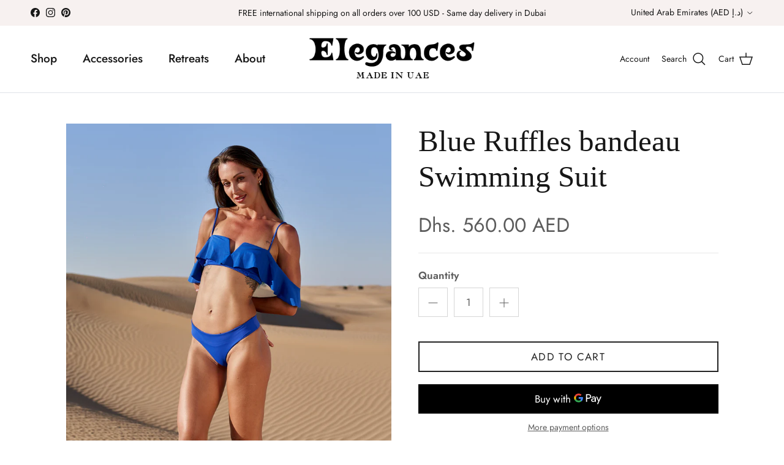

--- FILE ---
content_type: text/html; charset=utf-8
request_url: https://elegances.me/products/ruffles-blue-swimming-suit
body_size: 37579
content:
<!doctype html>
<html class="no-js" lang="en" dir="ltr">
<head><meta charset="utf-8">
<meta name="viewport" content="width=device-width,initial-scale=1">
<title>Blue Ruffles bandeau Swimming Suit &ndash; Elegances</title><link rel="canonical" href="https://elegances.me/products/ruffles-blue-swimming-suit"><meta name="description" content="A very feminine bandeau style with ruffles details over the arm. The fabric is shinny and soft. Can adjust straps Fully lined in Italian fabric No padding Seamless 80% nylon / 20% spandex Modern and medium coverage Fits true to size Model wear size Small CARE: Hand wash with cold water and dry in shade Do not tumble dr"><meta property="og:site_name" content="Elegances">
<meta property="og:url" content="https://elegances.me/products/ruffles-blue-swimming-suit">
<meta property="og:title" content="Blue Ruffles bandeau Swimming Suit">
<meta property="og:type" content="product">
<meta property="og:description" content="A very feminine bandeau style with ruffles details over the arm. The fabric is shinny and soft. Can adjust straps Fully lined in Italian fabric No padding Seamless 80% nylon / 20% spandex Modern and medium coverage Fits true to size Model wear size Small CARE: Hand wash with cold water and dry in shade Do not tumble dr"><meta property="og:image" content="http://elegances.me/cdn/shop/products/IAMBEAUTY4.jpg?crop=center&height=1200&v=1668153400&width=1200">
  <meta property="og:image:secure_url" content="https://elegances.me/cdn/shop/products/IAMBEAUTY4.jpg?crop=center&height=1200&v=1668153400&width=1200">
  <meta property="og:image:width" content="2048">
  <meta property="og:image:height" content="2048"><meta property="og:price:amount" content="560.00">
  <meta property="og:price:currency" content="AED"><meta name="twitter:card" content="summary_large_image">
<meta name="twitter:title" content="Blue Ruffles bandeau Swimming Suit">
<meta name="twitter:description" content="A very feminine bandeau style with ruffles details over the arm. The fabric is shinny and soft. Can adjust straps Fully lined in Italian fabric No padding Seamless 80% nylon / 20% spandex Modern and medium coverage Fits true to size Model wear size Small CARE: Hand wash with cold water and dry in shade Do not tumble dr">
<style>@font-face {
  font-family: Jost;
  font-weight: 400;
  font-style: normal;
  font-display: fallback;
  src: url("//elegances.me/cdn/fonts/jost/jost_n4.d47a1b6347ce4a4c9f437608011273009d91f2b7.woff2") format("woff2"),
       url("//elegances.me/cdn/fonts/jost/jost_n4.791c46290e672b3f85c3d1c651ef2efa3819eadd.woff") format("woff");
}
@font-face {
  font-family: Jost;
  font-weight: 700;
  font-style: normal;
  font-display: fallback;
  src: url("//elegances.me/cdn/fonts/jost/jost_n7.921dc18c13fa0b0c94c5e2517ffe06139c3615a3.woff2") format("woff2"),
       url("//elegances.me/cdn/fonts/jost/jost_n7.cbfc16c98c1e195f46c536e775e4e959c5f2f22b.woff") format("woff");
}
@font-face {
  font-family: Jost;
  font-weight: 500;
  font-style: normal;
  font-display: fallback;
  src: url("//elegances.me/cdn/fonts/jost/jost_n5.7c8497861ffd15f4e1284cd221f14658b0e95d61.woff2") format("woff2"),
       url("//elegances.me/cdn/fonts/jost/jost_n5.fb6a06896db583cc2df5ba1b30d9c04383119dd9.woff") format("woff");
}
@font-face {
  font-family: Jost;
  font-weight: 400;
  font-style: italic;
  font-display: fallback;
  src: url("//elegances.me/cdn/fonts/jost/jost_i4.b690098389649750ada222b9763d55796c5283a5.woff2") format("woff2"),
       url("//elegances.me/cdn/fonts/jost/jost_i4.fd766415a47e50b9e391ae7ec04e2ae25e7e28b0.woff") format("woff");
}
@font-face {
  font-family: Jost;
  font-weight: 700;
  font-style: italic;
  font-display: fallback;
  src: url("//elegances.me/cdn/fonts/jost/jost_i7.d8201b854e41e19d7ed9b1a31fe4fe71deea6d3f.woff2") format("woff2"),
       url("//elegances.me/cdn/fonts/jost/jost_i7.eae515c34e26b6c853efddc3fc0c552e0de63757.woff") format("woff");
}
@font-face {
  font-family: Jost;
  font-weight: 400;
  font-style: normal;
  font-display: fallback;
  src: url("//elegances.me/cdn/fonts/jost/jost_n4.d47a1b6347ce4a4c9f437608011273009d91f2b7.woff2") format("woff2"),
       url("//elegances.me/cdn/fonts/jost/jost_n4.791c46290e672b3f85c3d1c651ef2efa3819eadd.woff") format("woff");
}
@font-face {
  font-family: Jost;
  font-weight: 500;
  font-style: normal;
  font-display: fallback;
  src: url("//elegances.me/cdn/fonts/jost/jost_n5.7c8497861ffd15f4e1284cd221f14658b0e95d61.woff2") format("woff2"),
       url("//elegances.me/cdn/fonts/jost/jost_n5.fb6a06896db583cc2df5ba1b30d9c04383119dd9.woff") format("woff");
}
@font-face {
  font-family: Jost;
  font-weight: 600;
  font-style: normal;
  font-display: fallback;
  src: url("//elegances.me/cdn/fonts/jost/jost_n6.ec1178db7a7515114a2d84e3dd680832b7af8b99.woff2") format("woff2"),
       url("//elegances.me/cdn/fonts/jost/jost_n6.b1178bb6bdd3979fef38e103a3816f6980aeaff9.woff") format("woff");
}
:root {
  --page-container-width:          2200px;
  --reading-container-width:       720px;
  --divider-opacity:               0.14;
  --gutter-large:                  30px;
  --gutter-desktop:                20px;
  --gutter-mobile:                 16px;
  --section-padding:               50px;
  --larger-section-padding:        80px;
  --larger-section-padding-mobile: 60px;
  --largest-section-padding:       110px;
  --aos-animate-duration:          0.6s;

  --base-font-family:              Jost, sans-serif;
  --base-font-weight:              400;
  --base-font-style:               normal;
  --heading-font-family:           "New York", Iowan Old Style, Apple Garamond, Baskerville, Times New Roman, Droid Serif, Times, Source Serif Pro, serif, Apple Color Emoji, Segoe UI Emoji, Segoe UI Symbol;
  --heading-font-weight:           400;
  --heading-font-style:            normal;
  --heading-font-letter-spacing:   normal;
  --logo-font-family:              Jost, sans-serif;
  --logo-font-weight:              400;
  --logo-font-style:               normal;
  --nav-font-family:               Jost, sans-serif;
  --nav-font-weight:               500;
  --nav-font-style:                normal;

  --base-text-size:17px;
  --base-line-height:              1.6;
  --input-text-size:17px;
  --smaller-text-size-1:14px;
  --smaller-text-size-2:15px;
  --smaller-text-size-3:14px;
  --smaller-text-size-4:13px;
  --larger-text-size:49px;
  --super-large-text-size:86px;
  --super-large-mobile-text-size:39px;
  --larger-mobile-text-size:39px;
  --logo-text-size:28px;--btn-letter-spacing: 0.08em;
    --btn-text-transform: uppercase;
    --button-text-size: 15px;
    --quickbuy-button-text-size: 13;
    --small-feature-link-font-size: 0.75em;
    --input-btn-padding-top:             1.2em;
    --input-btn-padding-bottom:          1.2em;--heading-text-transform:none;
  --nav-text-size:                      19px;
  --mobile-menu-font-weight:            600;

  --body-bg-color:                      255 255 255;
  --bg-color:                           255 255 255;
  --body-text-color:                    92 92 92;
  --text-color:                         92 92 92;

  --header-text-col:                    #171717;--header-text-hover-col:             var(--main-nav-link-hover-col);--header-bg-col:                     #ffffff;
  --heading-color:                     23 23 23;
  --body-heading-color:                23 23 23;
  --heading-divider-col:               #dfe3e8;

  --logo-col:                          #171717;
  --main-nav-bg:                       #ffffff;
  --main-nav-link-col:                 #5c5c5c;
  --main-nav-link-hover-col:           #c16452;
  --main-nav-link-featured-col:        #b61d0f;

  --link-color:                        193 100 82;
  --body-link-color:                   193 100 82;

  --btn-bg-color:                        35 35 35;
  --btn-bg-hover-color:                  226 166 44;
  --btn-border-color:                    35 35 35;
  --btn-border-hover-color:              226 166 44;
  --btn-text-color:                      255 255 255;
  --btn-text-hover-color:                255 255 255;--btn-alt-bg-color:                    255 255 255;
  --btn-alt-text-color:                  35 35 35;
  --btn-alt-border-color:                35 35 35;
  --btn-alt-border-hover-color:          35 35 35;--btn-ter-bg-color:                    235 235 235;
  --btn-ter-text-color:                  41 41 41;
  --btn-ter-bg-hover-color:              35 35 35;
  --btn-ter-text-hover-color:            255 255 255;--btn-border-radius: 0;--color-scheme-default:                             #ffffff;
  --color-scheme-default-color:                       255 255 255;
  --color-scheme-default-text-color:                  92 92 92;
  --color-scheme-default-head-color:                  23 23 23;
  --color-scheme-default-link-color:                  193 100 82;
  --color-scheme-default-btn-text-color:              255 255 255;
  --color-scheme-default-btn-text-hover-color:        255 255 255;
  --color-scheme-default-btn-bg-color:                35 35 35;
  --color-scheme-default-btn-bg-hover-color:          226 166 44;
  --color-scheme-default-btn-border-color:            35 35 35;
  --color-scheme-default-btn-border-hover-color:      226 166 44;
  --color-scheme-default-btn-alt-text-color:          35 35 35;
  --color-scheme-default-btn-alt-bg-color:            255 255 255;
  --color-scheme-default-btn-alt-border-color:        35 35 35;
  --color-scheme-default-btn-alt-border-hover-color:  35 35 35;

  --color-scheme-1:                             #fcfaf3;
  --color-scheme-1-color:                       252 250 243;
  --color-scheme-1-text-color:                  92 92 92;
  --color-scheme-1-head-color:                  23 23 23;
  --color-scheme-1-link-color:                  193 100 82;
  --color-scheme-1-btn-text-color:              255 255 255;
  --color-scheme-1-btn-text-hover-color:        255 255 255;
  --color-scheme-1-btn-bg-color:                35 35 35;
  --color-scheme-1-btn-bg-hover-color:          0 0 0;
  --color-scheme-1-btn-border-color:            35 35 35;
  --color-scheme-1-btn-border-hover-color:      0 0 0;
  --color-scheme-1-btn-alt-text-color:          35 35 35;
  --color-scheme-1-btn-alt-bg-color:            255 255 255;
  --color-scheme-1-btn-alt-border-color:        35 35 35;
  --color-scheme-1-btn-alt-border-hover-color:  35 35 35;

  --color-scheme-2:                             #faf2e6;
  --color-scheme-2-color:                       250 242 230;
  --color-scheme-2-text-color:                  92 92 92;
  --color-scheme-2-head-color:                  23 23 23;
  --color-scheme-2-link-color:                  193 100 82;
  --color-scheme-2-btn-text-color:              255 255 255;
  --color-scheme-2-btn-text-hover-color:        255 255 255;
  --color-scheme-2-btn-bg-color:                35 35 35;
  --color-scheme-2-btn-bg-hover-color:          0 0 0;
  --color-scheme-2-btn-border-color:            35 35 35;
  --color-scheme-2-btn-border-hover-color:      0 0 0;
  --color-scheme-2-btn-alt-text-color:          35 35 35;
  --color-scheme-2-btn-alt-bg-color:            255 255 255;
  --color-scheme-2-btn-alt-border-color:        35 35 35;
  --color-scheme-2-btn-alt-border-hover-color:  35 35 35;

  /* Shop Pay payment terms */
  --payment-terms-background-color:    #ffffff;--quickbuy-bg: 255 255 255;--body-input-background-color:       rgb(var(--body-bg-color));
  --input-background-color:            rgb(var(--body-bg-color));
  --body-input-text-color:             var(--body-text-color);
  --input-text-color:                  var(--body-text-color);
  --body-input-border-color:           rgb(214, 214, 214);
  --input-border-color:                rgb(214, 214, 214);
  --input-border-color-hover:          rgb(165, 165, 165);
  --input-border-color-active:         rgb(92, 92, 92);

  --swatch-cross-svg:                  url("data:image/svg+xml,%3Csvg xmlns='http://www.w3.org/2000/svg' width='240' height='240' viewBox='0 0 24 24' fill='none' stroke='rgb(214, 214, 214)' stroke-width='0.09' preserveAspectRatio='none' %3E%3Cline x1='24' y1='0' x2='0' y2='24'%3E%3C/line%3E%3C/svg%3E");
  --swatch-cross-hover:                url("data:image/svg+xml,%3Csvg xmlns='http://www.w3.org/2000/svg' width='240' height='240' viewBox='0 0 24 24' fill='none' stroke='rgb(165, 165, 165)' stroke-width='0.09' preserveAspectRatio='none' %3E%3Cline x1='24' y1='0' x2='0' y2='24'%3E%3C/line%3E%3C/svg%3E");
  --swatch-cross-active:               url("data:image/svg+xml,%3Csvg xmlns='http://www.w3.org/2000/svg' width='240' height='240' viewBox='0 0 24 24' fill='none' stroke='rgb(92, 92, 92)' stroke-width='0.09' preserveAspectRatio='none' %3E%3Cline x1='24' y1='0' x2='0' y2='24'%3E%3C/line%3E%3C/svg%3E");

  --footer-divider-col:                #efdfc7;
  --footer-text-col:                   92 92 92;
  --footer-heading-col:                23 23 23;
  --footer-bg:                         #f7f1f0;--product-label-overlay-justify: flex-start;--product-label-overlay-align: center;--product-label-overlay-reduction-text:   #ffffff;
  --product-label-overlay-reduction-bg:     #c20000;
  --product-label-overlay-stock-text:       #ffffff;
  --product-label-overlay-stock-bg:         #09728c;
  --product-label-overlay-new-text:         #ffffff;
  --product-label-overlay-new-bg:           #c16452;
  --product-label-overlay-meta-text:        #ffffff;
  --product-label-overlay-meta-bg:          #bd2585;
  --product-label-sale-text:                #c20000;
  --product-label-sold-text:                #171717;
  --product-label-preorder-text:            #3ea36a;

  --product-block-crop-align:               center;

  
  --product-block-price-align:              flex-start;
  --product-block-price-item-margin-start:  initial;
  --product-block-price-item-margin-end:    .5rem;
  

  --collection-block-image-position:   center center;

  --swatch-picker-image-size:          40px;
  --swatch-crop-align:                 center center;

  --image-overlay-text-color:          255 255 255;--image-overlay-bg:                  rgba(0, 0, 0, 0.12);
  --image-overlay-shadow-start:        rgb(0 0 0 / 0.16);
  --image-overlay-box-opacity:         0.88;--product-inventory-ok-box-color:            #f2faf0;
  --product-inventory-ok-text-color:           #108043;
  --product-inventory-ok-icon-box-fill-color:  #fff;
  --product-inventory-low-box-color:           #fcf1cd;
  --product-inventory-low-text-color:          #dd9a1a;
  --product-inventory-low-icon-box-fill-color: #fff;
  --product-inventory-low-text-color-channels: 16, 128, 67;
  --product-inventory-ok-text-color-channels:  221, 154, 26;

  --rating-star-color: 193 100 82;--overlay-align-left: start;
    --overlay-align-right: end;}html[dir=rtl] {
  --overlay-right-text-m-left: 0;
  --overlay-right-text-m-right: auto;
  --overlay-left-shadow-left-left: 15%;
  --overlay-left-shadow-left-right: -50%;
  --overlay-left-shadow-right-left: -85%;
  --overlay-left-shadow-right-right: 0;
}.image-overlay--bg-box .text-overlay .text-overlay__text {
    --image-overlay-box-bg: 255 255 255;
    --heading-color: var(--body-heading-color);
    --text-color: var(--body-text-color);
    --link-color: var(--body-link-color);
  }::selection {
    background: rgb(var(--body-heading-color));
    color: rgb(var(--body-bg-color));
  }
  ::-moz-selection {
    background: rgb(var(--body-heading-color));
    color: rgb(var(--body-bg-color));
  }.use-color-scheme--default {
  --product-label-sale-text:           #c20000;
  --product-label-sold-text:           #171717;
  --product-label-preorder-text:       #3ea36a;
  --input-background-color:            rgb(var(--body-bg-color));
  --input-text-color:                  var(--body-input-text-color);
  --input-border-color:                rgb(214, 214, 214);
  --input-border-color-hover:          rgb(165, 165, 165);
  --input-border-color-active:         rgb(92, 92, 92);
}</style>

  <link href="//elegances.me/cdn/shop/t/29/assets/main.css?v=43422827842528680071742220719" rel="stylesheet" type="text/css" media="all" />
<link rel="stylesheet" href="//elegances.me/cdn/shop/t/29/assets/swatches.css?v=172501241923941298911742988585" media="print" onload="this.media='all'">
    <noscript><link rel="stylesheet" href="//elegances.me/cdn/shop/t/29/assets/swatches.css?v=172501241923941298911742988585"></noscript><link rel="preload" as="font" href="//elegances.me/cdn/fonts/jost/jost_n4.d47a1b6347ce4a4c9f437608011273009d91f2b7.woff2" type="font/woff2" crossorigin><script>
    document.documentElement.className = document.documentElement.className.replace('no-js', 'js');

    window.theme = {
      info: {
        name: 'Symmetry',
        version: '7.4.0'
      },
      device: {
        hasTouch: window.matchMedia('(any-pointer: coarse)').matches,
        hasHover: window.matchMedia('(hover: hover)').matches
      },
      mediaQueries: {
        md: '(min-width: 768px)',
        productMediaCarouselBreak: '(min-width: 1041px)'
      },
      routes: {
        base: 'https://elegances.me',
        cart: '/cart',
        cartAdd: '/cart/add.js',
        cartUpdate: '/cart/update.js',
        predictiveSearch: '/search/suggest'
      },
      strings: {
        cartTermsConfirmation: "You must agree to the terms and conditions before continuing.",
        cartItemsQuantityError: "You can only add [QUANTITY] of this item to your cart.",
        generalSearchViewAll: "View all search results",
        noStock: "Sold out",
        noVariant: "Unavailable",
        productsProductChooseA: "Choose a",
        generalSearchPages: "Pages",
        generalSearchNoResultsWithoutTerms: "Sorry, we couldnʼt find any results",
        shippingCalculator: {
          singleRate: "There is one shipping rate for this destination:",
          multipleRates: "There are multiple shipping rates for this destination:",
          noRates: "We do not ship to this destination."
        }
      },
      settings: {
        moneyWithCurrencyFormat: "Dhs. {{amount}} AED",
        cartType: "drawer",
        afterAddToCart: "drawer",
        quickbuyStyle: "button",
        externalLinksNewTab: true,
        internalLinksSmoothScroll: true
      }
    }

    theme.inlineNavigationCheck = function() {
      var pageHeader = document.querySelector('.pageheader'),
          inlineNavContainer = pageHeader.querySelector('.logo-area__left__inner'),
          inlineNav = inlineNavContainer.querySelector('.navigation--left');
      if (inlineNav && getComputedStyle(inlineNav).display != 'none') {
        var inlineMenuCentered = document.querySelector('.pageheader--layout-inline-menu-center'),
            logoContainer = document.querySelector('.logo-area__middle__inner');
        if(inlineMenuCentered) {
          var rightWidth = document.querySelector('.logo-area__right__inner').clientWidth,
              middleWidth = logoContainer.clientWidth,
              logoArea = document.querySelector('.logo-area'),
              computedLogoAreaStyle = getComputedStyle(logoArea),
              logoAreaInnerWidth = logoArea.clientWidth - Math.ceil(parseFloat(computedLogoAreaStyle.paddingLeft)) - Math.ceil(parseFloat(computedLogoAreaStyle.paddingRight)),
              availableNavWidth = logoAreaInnerWidth - Math.max(rightWidth, middleWidth) * 2 - 40;
          inlineNavContainer.style.maxWidth = availableNavWidth + 'px';
        }

        var firstInlineNavLink = inlineNav.querySelector('.navigation__item:first-child'),
            lastInlineNavLink = inlineNav.querySelector('.navigation__item:last-child');
        if (lastInlineNavLink) {
          var inlineNavWidth = null;
          if(document.querySelector('html[dir=rtl]')) {
            inlineNavWidth = firstInlineNavLink.offsetLeft - lastInlineNavLink.offsetLeft + firstInlineNavLink.offsetWidth;
          } else {
            inlineNavWidth = lastInlineNavLink.offsetLeft - firstInlineNavLink.offsetLeft + lastInlineNavLink.offsetWidth;
          }
          if (inlineNavContainer.offsetWidth >= inlineNavWidth) {
            pageHeader.classList.add('pageheader--layout-inline-permitted');
            var tallLogo = logoContainer.clientHeight > lastInlineNavLink.clientHeight + 20;
            if (tallLogo) {
              inlineNav.classList.add('navigation--tight-underline');
            } else {
              inlineNav.classList.remove('navigation--tight-underline');
            }
          } else {
            pageHeader.classList.remove('pageheader--layout-inline-permitted');
          }
        }
      }
    };

    theme.setInitialHeaderHeightProperty = () => {
      const section = document.querySelector('.section-header');
      if (section) {
        document.documentElement.style.setProperty('--theme-header-height', Math.ceil(section.clientHeight) + 'px');
      }
    };
  </script>

  <script src="//elegances.me/cdn/shop/t/29/assets/main.js?v=74462154655922143831742220719" defer></script>
    <script src="//elegances.me/cdn/shop/t/29/assets/animate-on-scroll.js?v=15249566486942820451742220718" defer></script>
    <link href="//elegances.me/cdn/shop/t/29/assets/animate-on-scroll.css?v=116824741000487223811742220718" rel="stylesheet" type="text/css" media="all" />
  

  <script>window.performance && window.performance.mark && window.performance.mark('shopify.content_for_header.start');</script><meta name="google-site-verification" content="hfPJMyOUU5cWL7C7G9kRPyTSzZ6gOyN-kPz3-zWmFnA">
<meta name="google-site-verification" content="SMXPbCPBET5AF93LP601FaGPYrYA_8TW20NovUngu9c">
<meta name="facebook-domain-verification" content="o2itewue82l0s82jg7e0gyq7g8dwbl">
<meta id="shopify-digital-wallet" name="shopify-digital-wallet" content="/3058171977/digital_wallets/dialog">
<link rel="alternate" type="application/json+oembed" href="https://elegances.me/products/ruffles-blue-swimming-suit.oembed">
<script async="async" src="/checkouts/internal/preloads.js?locale=en-AE"></script>
<script id="shopify-features" type="application/json">{"accessToken":"36a1c40ac6ff28434102197e58af9302","betas":["rich-media-storefront-analytics"],"domain":"elegances.me","predictiveSearch":true,"shopId":3058171977,"locale":"en"}</script>
<script>var Shopify = Shopify || {};
Shopify.shop = "elegances-swim.myshopify.com";
Shopify.locale = "en";
Shopify.currency = {"active":"AED","rate":"1.0"};
Shopify.country = "AE";
Shopify.theme = {"name":"Symmetry","id":143887892666,"schema_name":"Symmetry","schema_version":"7.4.0","theme_store_id":568,"role":"main"};
Shopify.theme.handle = "null";
Shopify.theme.style = {"id":null,"handle":null};
Shopify.cdnHost = "elegances.me/cdn";
Shopify.routes = Shopify.routes || {};
Shopify.routes.root = "/";</script>
<script type="module">!function(o){(o.Shopify=o.Shopify||{}).modules=!0}(window);</script>
<script>!function(o){function n(){var o=[];function n(){o.push(Array.prototype.slice.apply(arguments))}return n.q=o,n}var t=o.Shopify=o.Shopify||{};t.loadFeatures=n(),t.autoloadFeatures=n()}(window);</script>
<script id="shop-js-analytics" type="application/json">{"pageType":"product"}</script>
<script defer="defer" async type="module" src="//elegances.me/cdn/shopifycloud/shop-js/modules/v2/client.init-shop-cart-sync_IZsNAliE.en.esm.js"></script>
<script defer="defer" async type="module" src="//elegances.me/cdn/shopifycloud/shop-js/modules/v2/chunk.common_0OUaOowp.esm.js"></script>
<script type="module">
  await import("//elegances.me/cdn/shopifycloud/shop-js/modules/v2/client.init-shop-cart-sync_IZsNAliE.en.esm.js");
await import("//elegances.me/cdn/shopifycloud/shop-js/modules/v2/chunk.common_0OUaOowp.esm.js");

  window.Shopify.SignInWithShop?.initShopCartSync?.({"fedCMEnabled":true,"windoidEnabled":true});

</script>
<script>(function() {
  var isLoaded = false;
  function asyncLoad() {
    if (isLoaded) return;
    isLoaded = true;
    var urls = ["https:\/\/cdn.weglot.com\/weglot_script_tag.js?shop=elegances-swim.myshopify.com","https:\/\/size-charts-relentless.herokuapp.com\/js\/size-charts-relentless.js?shop=elegances-swim.myshopify.com","https:\/\/chimpstatic.com\/mcjs-connected\/js\/users\/36b68f322234630f0bd098695\/7d74c9f3cdb22c1d2df18db16.js?shop=elegances-swim.myshopify.com","https:\/\/elegances.me\/apps\/buckscc\/sdk.min.js?shop=elegances-swim.myshopify.com","https:\/\/cdn-loyalty.yotpo.com\/loader\/0LlN7bahqc-atTquop8hLA.js?shop=elegances-swim.myshopify.com","https:\/\/static.klaviyo.com\/onsite\/js\/LZHP69\/klaviyo.js?company_id=LZHP69\u0026shop=elegances-swim.myshopify.com","\/\/cdn.shopify.com\/proxy\/77ac743a8d069d9ec72987bb475410581bca457aaf207ba1e897dc45c5d2fdec\/api.goaffpro.com\/loader.js?shop=elegances-swim.myshopify.com\u0026sp-cache-control=cHVibGljLCBtYXgtYWdlPTkwMA"];
    for (var i = 0; i < urls.length; i++) {
      var s = document.createElement('script');
      s.type = 'text/javascript';
      s.async = true;
      s.src = urls[i];
      var x = document.getElementsByTagName('script')[0];
      x.parentNode.insertBefore(s, x);
    }
  };
  if(window.attachEvent) {
    window.attachEvent('onload', asyncLoad);
  } else {
    window.addEventListener('load', asyncLoad, false);
  }
})();</script>
<script id="__st">var __st={"a":3058171977,"offset":14400,"reqid":"a57f5bf5-c784-49b6-bb65-fb3099f1add3-1768549422","pageurl":"elegances.me\/products\/ruffles-blue-swimming-suit","u":"373439401c91","p":"product","rtyp":"product","rid":7267619012794};</script>
<script>window.ShopifyPaypalV4VisibilityTracking = true;</script>
<script id="captcha-bootstrap">!function(){'use strict';const t='contact',e='account',n='new_comment',o=[[t,t],['blogs',n],['comments',n],[t,'customer']],c=[[e,'customer_login'],[e,'guest_login'],[e,'recover_customer_password'],[e,'create_customer']],r=t=>t.map((([t,e])=>`form[action*='/${t}']:not([data-nocaptcha='true']) input[name='form_type'][value='${e}']`)).join(','),a=t=>()=>t?[...document.querySelectorAll(t)].map((t=>t.form)):[];function s(){const t=[...o],e=r(t);return a(e)}const i='password',u='form_key',d=['recaptcha-v3-token','g-recaptcha-response','h-captcha-response',i],f=()=>{try{return window.sessionStorage}catch{return}},m='__shopify_v',_=t=>t.elements[u];function p(t,e,n=!1){try{const o=window.sessionStorage,c=JSON.parse(o.getItem(e)),{data:r}=function(t){const{data:e,action:n}=t;return t[m]||n?{data:e,action:n}:{data:t,action:n}}(c);for(const[e,n]of Object.entries(r))t.elements[e]&&(t.elements[e].value=n);n&&o.removeItem(e)}catch(o){console.error('form repopulation failed',{error:o})}}const l='form_type',E='cptcha';function T(t){t.dataset[E]=!0}const w=window,h=w.document,L='Shopify',v='ce_forms',y='captcha';let A=!1;((t,e)=>{const n=(g='f06e6c50-85a8-45c8-87d0-21a2b65856fe',I='https://cdn.shopify.com/shopifycloud/storefront-forms-hcaptcha/ce_storefront_forms_captcha_hcaptcha.v1.5.2.iife.js',D={infoText:'Protected by hCaptcha',privacyText:'Privacy',termsText:'Terms'},(t,e,n)=>{const o=w[L][v],c=o.bindForm;if(c)return c(t,g,e,D).then(n);var r;o.q.push([[t,g,e,D],n]),r=I,A||(h.body.append(Object.assign(h.createElement('script'),{id:'captcha-provider',async:!0,src:r})),A=!0)});var g,I,D;w[L]=w[L]||{},w[L][v]=w[L][v]||{},w[L][v].q=[],w[L][y]=w[L][y]||{},w[L][y].protect=function(t,e){n(t,void 0,e),T(t)},Object.freeze(w[L][y]),function(t,e,n,w,h,L){const[v,y,A,g]=function(t,e,n){const i=e?o:[],u=t?c:[],d=[...i,...u],f=r(d),m=r(i),_=r(d.filter((([t,e])=>n.includes(e))));return[a(f),a(m),a(_),s()]}(w,h,L),I=t=>{const e=t.target;return e instanceof HTMLFormElement?e:e&&e.form},D=t=>v().includes(t);t.addEventListener('submit',(t=>{const e=I(t);if(!e)return;const n=D(e)&&!e.dataset.hcaptchaBound&&!e.dataset.recaptchaBound,o=_(e),c=g().includes(e)&&(!o||!o.value);(n||c)&&t.preventDefault(),c&&!n&&(function(t){try{if(!f())return;!function(t){const e=f();if(!e)return;const n=_(t);if(!n)return;const o=n.value;o&&e.removeItem(o)}(t);const e=Array.from(Array(32),(()=>Math.random().toString(36)[2])).join('');!function(t,e){_(t)||t.append(Object.assign(document.createElement('input'),{type:'hidden',name:u})),t.elements[u].value=e}(t,e),function(t,e){const n=f();if(!n)return;const o=[...t.querySelectorAll(`input[type='${i}']`)].map((({name:t})=>t)),c=[...d,...o],r={};for(const[a,s]of new FormData(t).entries())c.includes(a)||(r[a]=s);n.setItem(e,JSON.stringify({[m]:1,action:t.action,data:r}))}(t,e)}catch(e){console.error('failed to persist form',e)}}(e),e.submit())}));const S=(t,e)=>{t&&!t.dataset[E]&&(n(t,e.some((e=>e===t))),T(t))};for(const o of['focusin','change'])t.addEventListener(o,(t=>{const e=I(t);D(e)&&S(e,y())}));const B=e.get('form_key'),M=e.get(l),P=B&&M;t.addEventListener('DOMContentLoaded',(()=>{const t=y();if(P)for(const e of t)e.elements[l].value===M&&p(e,B);[...new Set([...A(),...v().filter((t=>'true'===t.dataset.shopifyCaptcha))])].forEach((e=>S(e,t)))}))}(h,new URLSearchParams(w.location.search),n,t,e,['guest_login'])})(!0,!0)}();</script>
<script integrity="sha256-4kQ18oKyAcykRKYeNunJcIwy7WH5gtpwJnB7kiuLZ1E=" data-source-attribution="shopify.loadfeatures" defer="defer" src="//elegances.me/cdn/shopifycloud/storefront/assets/storefront/load_feature-a0a9edcb.js" crossorigin="anonymous"></script>
<script data-source-attribution="shopify.dynamic_checkout.dynamic.init">var Shopify=Shopify||{};Shopify.PaymentButton=Shopify.PaymentButton||{isStorefrontPortableWallets:!0,init:function(){window.Shopify.PaymentButton.init=function(){};var t=document.createElement("script");t.src="https://elegances.me/cdn/shopifycloud/portable-wallets/latest/portable-wallets.en.js",t.type="module",document.head.appendChild(t)}};
</script>
<script data-source-attribution="shopify.dynamic_checkout.buyer_consent">
  function portableWalletsHideBuyerConsent(e){var t=document.getElementById("shopify-buyer-consent"),n=document.getElementById("shopify-subscription-policy-button");t&&n&&(t.classList.add("hidden"),t.setAttribute("aria-hidden","true"),n.removeEventListener("click",e))}function portableWalletsShowBuyerConsent(e){var t=document.getElementById("shopify-buyer-consent"),n=document.getElementById("shopify-subscription-policy-button");t&&n&&(t.classList.remove("hidden"),t.removeAttribute("aria-hidden"),n.addEventListener("click",e))}window.Shopify?.PaymentButton&&(window.Shopify.PaymentButton.hideBuyerConsent=portableWalletsHideBuyerConsent,window.Shopify.PaymentButton.showBuyerConsent=portableWalletsShowBuyerConsent);
</script>
<script>
  function portableWalletsCleanup(e){e&&e.src&&console.error("Failed to load portable wallets script "+e.src);var t=document.querySelectorAll("shopify-accelerated-checkout .shopify-payment-button__skeleton, shopify-accelerated-checkout-cart .wallet-cart-button__skeleton"),e=document.getElementById("shopify-buyer-consent");for(let e=0;e<t.length;e++)t[e].remove();e&&e.remove()}function portableWalletsNotLoadedAsModule(e){e instanceof ErrorEvent&&"string"==typeof e.message&&e.message.includes("import.meta")&&"string"==typeof e.filename&&e.filename.includes("portable-wallets")&&(window.removeEventListener("error",portableWalletsNotLoadedAsModule),window.Shopify.PaymentButton.failedToLoad=e,"loading"===document.readyState?document.addEventListener("DOMContentLoaded",window.Shopify.PaymentButton.init):window.Shopify.PaymentButton.init())}window.addEventListener("error",portableWalletsNotLoadedAsModule);
</script>

<script type="module" src="https://elegances.me/cdn/shopifycloud/portable-wallets/latest/portable-wallets.en.js" onError="portableWalletsCleanup(this)" crossorigin="anonymous"></script>
<script nomodule>
  document.addEventListener("DOMContentLoaded", portableWalletsCleanup);
</script>

<link id="shopify-accelerated-checkout-styles" rel="stylesheet" media="screen" href="https://elegances.me/cdn/shopifycloud/portable-wallets/latest/accelerated-checkout-backwards-compat.css" crossorigin="anonymous">
<style id="shopify-accelerated-checkout-cart">
        #shopify-buyer-consent {
  margin-top: 1em;
  display: inline-block;
  width: 100%;
}

#shopify-buyer-consent.hidden {
  display: none;
}

#shopify-subscription-policy-button {
  background: none;
  border: none;
  padding: 0;
  text-decoration: underline;
  font-size: inherit;
  cursor: pointer;
}

#shopify-subscription-policy-button::before {
  box-shadow: none;
}

      </style>
<script id="sections-script" data-sections="related-products" defer="defer" src="//elegances.me/cdn/shop/t/29/compiled_assets/scripts.js?1907"></script>
<script>window.performance && window.performance.mark && window.performance.mark('shopify.content_for_header.end');</script>
<!-- CC Custom Head Start --><!-- CC Custom Head End --><!-- BEGIN app block: shopify://apps/simprosys-google-shopping-feed/blocks/core_settings_block/1f0b859e-9fa6-4007-97e8-4513aff5ff3b --><!-- BEGIN: GSF App Core Tags & Scripts by Simprosys Google Shopping Feed -->









<!-- END: GSF App Core Tags & Scripts by Simprosys Google Shopping Feed -->
<!-- END app block --><link href="https://monorail-edge.shopifysvc.com" rel="dns-prefetch">
<script>(function(){if ("sendBeacon" in navigator && "performance" in window) {try {var session_token_from_headers = performance.getEntriesByType('navigation')[0].serverTiming.find(x => x.name == '_s').description;} catch {var session_token_from_headers = undefined;}var session_cookie_matches = document.cookie.match(/_shopify_s=([^;]*)/);var session_token_from_cookie = session_cookie_matches && session_cookie_matches.length === 2 ? session_cookie_matches[1] : "";var session_token = session_token_from_headers || session_token_from_cookie || "";function handle_abandonment_event(e) {var entries = performance.getEntries().filter(function(entry) {return /monorail-edge.shopifysvc.com/.test(entry.name);});if (!window.abandonment_tracked && entries.length === 0) {window.abandonment_tracked = true;var currentMs = Date.now();var navigation_start = performance.timing.navigationStart;var payload = {shop_id: 3058171977,url: window.location.href,navigation_start,duration: currentMs - navigation_start,session_token,page_type: "product"};window.navigator.sendBeacon("https://monorail-edge.shopifysvc.com/v1/produce", JSON.stringify({schema_id: "online_store_buyer_site_abandonment/1.1",payload: payload,metadata: {event_created_at_ms: currentMs,event_sent_at_ms: currentMs}}));}}window.addEventListener('pagehide', handle_abandonment_event);}}());</script>
<script id="web-pixels-manager-setup">(function e(e,d,r,n,o){if(void 0===o&&(o={}),!Boolean(null===(a=null===(i=window.Shopify)||void 0===i?void 0:i.analytics)||void 0===a?void 0:a.replayQueue)){var i,a;window.Shopify=window.Shopify||{};var t=window.Shopify;t.analytics=t.analytics||{};var s=t.analytics;s.replayQueue=[],s.publish=function(e,d,r){return s.replayQueue.push([e,d,r]),!0};try{self.performance.mark("wpm:start")}catch(e){}var l=function(){var e={modern:/Edge?\/(1{2}[4-9]|1[2-9]\d|[2-9]\d{2}|\d{4,})\.\d+(\.\d+|)|Firefox\/(1{2}[4-9]|1[2-9]\d|[2-9]\d{2}|\d{4,})\.\d+(\.\d+|)|Chrom(ium|e)\/(9{2}|\d{3,})\.\d+(\.\d+|)|(Maci|X1{2}).+ Version\/(15\.\d+|(1[6-9]|[2-9]\d|\d{3,})\.\d+)([,.]\d+|)( \(\w+\)|)( Mobile\/\w+|) Safari\/|Chrome.+OPR\/(9{2}|\d{3,})\.\d+\.\d+|(CPU[ +]OS|iPhone[ +]OS|CPU[ +]iPhone|CPU IPhone OS|CPU iPad OS)[ +]+(15[._]\d+|(1[6-9]|[2-9]\d|\d{3,})[._]\d+)([._]\d+|)|Android:?[ /-](13[3-9]|1[4-9]\d|[2-9]\d{2}|\d{4,})(\.\d+|)(\.\d+|)|Android.+Firefox\/(13[5-9]|1[4-9]\d|[2-9]\d{2}|\d{4,})\.\d+(\.\d+|)|Android.+Chrom(ium|e)\/(13[3-9]|1[4-9]\d|[2-9]\d{2}|\d{4,})\.\d+(\.\d+|)|SamsungBrowser\/([2-9]\d|\d{3,})\.\d+/,legacy:/Edge?\/(1[6-9]|[2-9]\d|\d{3,})\.\d+(\.\d+|)|Firefox\/(5[4-9]|[6-9]\d|\d{3,})\.\d+(\.\d+|)|Chrom(ium|e)\/(5[1-9]|[6-9]\d|\d{3,})\.\d+(\.\d+|)([\d.]+$|.*Safari\/(?![\d.]+ Edge\/[\d.]+$))|(Maci|X1{2}).+ Version\/(10\.\d+|(1[1-9]|[2-9]\d|\d{3,})\.\d+)([,.]\d+|)( \(\w+\)|)( Mobile\/\w+|) Safari\/|Chrome.+OPR\/(3[89]|[4-9]\d|\d{3,})\.\d+\.\d+|(CPU[ +]OS|iPhone[ +]OS|CPU[ +]iPhone|CPU IPhone OS|CPU iPad OS)[ +]+(10[._]\d+|(1[1-9]|[2-9]\d|\d{3,})[._]\d+)([._]\d+|)|Android:?[ /-](13[3-9]|1[4-9]\d|[2-9]\d{2}|\d{4,})(\.\d+|)(\.\d+|)|Mobile Safari.+OPR\/([89]\d|\d{3,})\.\d+\.\d+|Android.+Firefox\/(13[5-9]|1[4-9]\d|[2-9]\d{2}|\d{4,})\.\d+(\.\d+|)|Android.+Chrom(ium|e)\/(13[3-9]|1[4-9]\d|[2-9]\d{2}|\d{4,})\.\d+(\.\d+|)|Android.+(UC? ?Browser|UCWEB|U3)[ /]?(15\.([5-9]|\d{2,})|(1[6-9]|[2-9]\d|\d{3,})\.\d+)\.\d+|SamsungBrowser\/(5\.\d+|([6-9]|\d{2,})\.\d+)|Android.+MQ{2}Browser\/(14(\.(9|\d{2,})|)|(1[5-9]|[2-9]\d|\d{3,})(\.\d+|))(\.\d+|)|K[Aa][Ii]OS\/(3\.\d+|([4-9]|\d{2,})\.\d+)(\.\d+|)/},d=e.modern,r=e.legacy,n=navigator.userAgent;return n.match(d)?"modern":n.match(r)?"legacy":"unknown"}(),u="modern"===l?"modern":"legacy",c=(null!=n?n:{modern:"",legacy:""})[u],f=function(e){return[e.baseUrl,"/wpm","/b",e.hashVersion,"modern"===e.buildTarget?"m":"l",".js"].join("")}({baseUrl:d,hashVersion:r,buildTarget:u}),m=function(e){var d=e.version,r=e.bundleTarget,n=e.surface,o=e.pageUrl,i=e.monorailEndpoint;return{emit:function(e){var a=e.status,t=e.errorMsg,s=(new Date).getTime(),l=JSON.stringify({metadata:{event_sent_at_ms:s},events:[{schema_id:"web_pixels_manager_load/3.1",payload:{version:d,bundle_target:r,page_url:o,status:a,surface:n,error_msg:t},metadata:{event_created_at_ms:s}}]});if(!i)return console&&console.warn&&console.warn("[Web Pixels Manager] No Monorail endpoint provided, skipping logging."),!1;try{return self.navigator.sendBeacon.bind(self.navigator)(i,l)}catch(e){}var u=new XMLHttpRequest;try{return u.open("POST",i,!0),u.setRequestHeader("Content-Type","text/plain"),u.send(l),!0}catch(e){return console&&console.warn&&console.warn("[Web Pixels Manager] Got an unhandled error while logging to Monorail."),!1}}}}({version:r,bundleTarget:l,surface:e.surface,pageUrl:self.location.href,monorailEndpoint:e.monorailEndpoint});try{o.browserTarget=l,function(e){var d=e.src,r=e.async,n=void 0===r||r,o=e.onload,i=e.onerror,a=e.sri,t=e.scriptDataAttributes,s=void 0===t?{}:t,l=document.createElement("script"),u=document.querySelector("head"),c=document.querySelector("body");if(l.async=n,l.src=d,a&&(l.integrity=a,l.crossOrigin="anonymous"),s)for(var f in s)if(Object.prototype.hasOwnProperty.call(s,f))try{l.dataset[f]=s[f]}catch(e){}if(o&&l.addEventListener("load",o),i&&l.addEventListener("error",i),u)u.appendChild(l);else{if(!c)throw new Error("Did not find a head or body element to append the script");c.appendChild(l)}}({src:f,async:!0,onload:function(){if(!function(){var e,d;return Boolean(null===(d=null===(e=window.Shopify)||void 0===e?void 0:e.analytics)||void 0===d?void 0:d.initialized)}()){var d=window.webPixelsManager.init(e)||void 0;if(d){var r=window.Shopify.analytics;r.replayQueue.forEach((function(e){var r=e[0],n=e[1],o=e[2];d.publishCustomEvent(r,n,o)})),r.replayQueue=[],r.publish=d.publishCustomEvent,r.visitor=d.visitor,r.initialized=!0}}},onerror:function(){return m.emit({status:"failed",errorMsg:"".concat(f," has failed to load")})},sri:function(e){var d=/^sha384-[A-Za-z0-9+/=]+$/;return"string"==typeof e&&d.test(e)}(c)?c:"",scriptDataAttributes:o}),m.emit({status:"loading"})}catch(e){m.emit({status:"failed",errorMsg:(null==e?void 0:e.message)||"Unknown error"})}}})({shopId: 3058171977,storefrontBaseUrl: "https://elegances.me",extensionsBaseUrl: "https://extensions.shopifycdn.com/cdn/shopifycloud/web-pixels-manager",monorailEndpoint: "https://monorail-edge.shopifysvc.com/unstable/produce_batch",surface: "storefront-renderer",enabledBetaFlags: ["2dca8a86"],webPixelsConfigList: [{"id":"845840570","configuration":"{\"shop\":\"elegances-swim.myshopify.com\",\"cookie_duration\":\"604800\"}","eventPayloadVersion":"v1","runtimeContext":"STRICT","scriptVersion":"a2e7513c3708f34b1f617d7ce88f9697","type":"APP","apiClientId":2744533,"privacyPurposes":["ANALYTICS","MARKETING"],"dataSharingAdjustments":{"protectedCustomerApprovalScopes":["read_customer_address","read_customer_email","read_customer_name","read_customer_personal_data","read_customer_phone"]}},{"id":"845742266","configuration":"{\"account_ID\":\"147004\",\"google_analytics_tracking_tag\":\"1\",\"measurement_id\":\"2\",\"api_secret\":\"3\",\"shop_settings\":\"{\\\"custom_pixel_script\\\":\\\"https:\\\\\\\/\\\\\\\/storage.googleapis.com\\\\\\\/gsf-scripts\\\\\\\/custom-pixels\\\\\\\/elegances-swim.js\\\"}\"}","eventPayloadVersion":"v1","runtimeContext":"LAX","scriptVersion":"c6b888297782ed4a1cba19cda43d6625","type":"APP","apiClientId":1558137,"privacyPurposes":[],"dataSharingAdjustments":{"protectedCustomerApprovalScopes":["read_customer_address","read_customer_email","read_customer_name","read_customer_personal_data","read_customer_phone"]}},{"id":"548667578","configuration":"{\"config\":\"{\\\"pixel_id\\\":\\\"AW-610783786\\\",\\\"target_country\\\":\\\"US\\\",\\\"gtag_events\\\":[{\\\"type\\\":\\\"search\\\",\\\"action_label\\\":\\\"AW-610783786\\\/WuVOCLXXttgBEKqkn6MC\\\"},{\\\"type\\\":\\\"begin_checkout\\\",\\\"action_label\\\":\\\"AW-610783786\\\/L3ZvCKPXttgBEKqkn6MC\\\"},{\\\"type\\\":\\\"view_item\\\",\\\"action_label\\\":[\\\"AW-610783786\\\/QzTdCJ3XttgBEKqkn6MC\\\",\\\"MC-1YJ6N2FFLC\\\"]},{\\\"type\\\":\\\"purchase\\\",\\\"action_label\\\":[\\\"AW-610783786\\\/HuSzCJrXttgBEKqkn6MC\\\",\\\"MC-1YJ6N2FFLC\\\"]},{\\\"type\\\":\\\"page_view\\\",\\\"action_label\\\":[\\\"AW-610783786\\\/1wI4CJfXttgBEKqkn6MC\\\",\\\"MC-1YJ6N2FFLC\\\"]},{\\\"type\\\":\\\"add_payment_info\\\",\\\"action_label\\\":\\\"AW-610783786\\\/mMkRCLjXttgBEKqkn6MC\\\"},{\\\"type\\\":\\\"add_to_cart\\\",\\\"action_label\\\":\\\"AW-610783786\\\/6H38CKDXttgBEKqkn6MC\\\"}],\\\"enable_monitoring_mode\\\":false}\"}","eventPayloadVersion":"v1","runtimeContext":"OPEN","scriptVersion":"b2a88bafab3e21179ed38636efcd8a93","type":"APP","apiClientId":1780363,"privacyPurposes":[],"dataSharingAdjustments":{"protectedCustomerApprovalScopes":["read_customer_address","read_customer_email","read_customer_name","read_customer_personal_data","read_customer_phone"]}},{"id":"243040442","configuration":"{\"pixel_id\":\"593329321486101\",\"pixel_type\":\"facebook_pixel\",\"metaapp_system_user_token\":\"-\"}","eventPayloadVersion":"v1","runtimeContext":"OPEN","scriptVersion":"ca16bc87fe92b6042fbaa3acc2fbdaa6","type":"APP","apiClientId":2329312,"privacyPurposes":["ANALYTICS","MARKETING","SALE_OF_DATA"],"dataSharingAdjustments":{"protectedCustomerApprovalScopes":["read_customer_address","read_customer_email","read_customer_name","read_customer_personal_data","read_customer_phone"]}},{"id":"85819578","eventPayloadVersion":"v1","runtimeContext":"LAX","scriptVersion":"1","type":"CUSTOM","privacyPurposes":["ANALYTICS"],"name":"Google Analytics tag (migrated)"},{"id":"shopify-app-pixel","configuration":"{}","eventPayloadVersion":"v1","runtimeContext":"STRICT","scriptVersion":"0450","apiClientId":"shopify-pixel","type":"APP","privacyPurposes":["ANALYTICS","MARKETING"]},{"id":"shopify-custom-pixel","eventPayloadVersion":"v1","runtimeContext":"LAX","scriptVersion":"0450","apiClientId":"shopify-pixel","type":"CUSTOM","privacyPurposes":["ANALYTICS","MARKETING"]}],isMerchantRequest: false,initData: {"shop":{"name":"Elegances","paymentSettings":{"currencyCode":"AED"},"myshopifyDomain":"elegances-swim.myshopify.com","countryCode":"AE","storefrontUrl":"https:\/\/elegances.me"},"customer":null,"cart":null,"checkout":null,"productVariants":[{"price":{"amount":560.0,"currencyCode":"AED"},"product":{"title":"Blue Ruffles bandeau Swimming Suit","vendor":"Elegance's by NC","id":"7267619012794","untranslatedTitle":"Blue Ruffles bandeau Swimming Suit","url":"\/products\/ruffles-blue-swimming-suit","type":"Women swimwear"},"id":"42002642534586","image":{"src":"\/\/elegances.me\/cdn\/shop\/products\/IAMBEAUTY4.jpg?v=1668153400"},"sku":"BEATIBL-XL","title":"Hyper Blue \/ XL","untranslatedTitle":"Hyper Blue \/ XL"}],"purchasingCompany":null},},"https://elegances.me/cdn","fcfee988w5aeb613cpc8e4bc33m6693e112",{"modern":"","legacy":""},{"shopId":"3058171977","storefrontBaseUrl":"https:\/\/elegances.me","extensionBaseUrl":"https:\/\/extensions.shopifycdn.com\/cdn\/shopifycloud\/web-pixels-manager","surface":"storefront-renderer","enabledBetaFlags":"[\"2dca8a86\"]","isMerchantRequest":"false","hashVersion":"fcfee988w5aeb613cpc8e4bc33m6693e112","publish":"custom","events":"[[\"page_viewed\",{}],[\"product_viewed\",{\"productVariant\":{\"price\":{\"amount\":560.0,\"currencyCode\":\"AED\"},\"product\":{\"title\":\"Blue Ruffles bandeau Swimming Suit\",\"vendor\":\"Elegance's by NC\",\"id\":\"7267619012794\",\"untranslatedTitle\":\"Blue Ruffles bandeau Swimming Suit\",\"url\":\"\/products\/ruffles-blue-swimming-suit\",\"type\":\"Women swimwear\"},\"id\":\"42002642534586\",\"image\":{\"src\":\"\/\/elegances.me\/cdn\/shop\/products\/IAMBEAUTY4.jpg?v=1668153400\"},\"sku\":\"BEATIBL-XL\",\"title\":\"Hyper Blue \/ XL\",\"untranslatedTitle\":\"Hyper Blue \/ XL\"}}]]"});</script><script>
  window.ShopifyAnalytics = window.ShopifyAnalytics || {};
  window.ShopifyAnalytics.meta = window.ShopifyAnalytics.meta || {};
  window.ShopifyAnalytics.meta.currency = 'AED';
  var meta = {"product":{"id":7267619012794,"gid":"gid:\/\/shopify\/Product\/7267619012794","vendor":"Elegance's by NC","type":"Women swimwear","handle":"ruffles-blue-swimming-suit","variants":[{"id":42002642534586,"price":56000,"name":"Blue Ruffles bandeau Swimming Suit - Hyper Blue \/ XL","public_title":"Hyper Blue \/ XL","sku":"BEATIBL-XL"}],"remote":false},"page":{"pageType":"product","resourceType":"product","resourceId":7267619012794,"requestId":"a57f5bf5-c784-49b6-bb65-fb3099f1add3-1768549422"}};
  for (var attr in meta) {
    window.ShopifyAnalytics.meta[attr] = meta[attr];
  }
</script>
<script class="analytics">
  (function () {
    var customDocumentWrite = function(content) {
      var jquery = null;

      if (window.jQuery) {
        jquery = window.jQuery;
      } else if (window.Checkout && window.Checkout.$) {
        jquery = window.Checkout.$;
      }

      if (jquery) {
        jquery('body').append(content);
      }
    };

    var hasLoggedConversion = function(token) {
      if (token) {
        return document.cookie.indexOf('loggedConversion=' + token) !== -1;
      }
      return false;
    }

    var setCookieIfConversion = function(token) {
      if (token) {
        var twoMonthsFromNow = new Date(Date.now());
        twoMonthsFromNow.setMonth(twoMonthsFromNow.getMonth() + 2);

        document.cookie = 'loggedConversion=' + token + '; expires=' + twoMonthsFromNow;
      }
    }

    var trekkie = window.ShopifyAnalytics.lib = window.trekkie = window.trekkie || [];
    if (trekkie.integrations) {
      return;
    }
    trekkie.methods = [
      'identify',
      'page',
      'ready',
      'track',
      'trackForm',
      'trackLink'
    ];
    trekkie.factory = function(method) {
      return function() {
        var args = Array.prototype.slice.call(arguments);
        args.unshift(method);
        trekkie.push(args);
        return trekkie;
      };
    };
    for (var i = 0; i < trekkie.methods.length; i++) {
      var key = trekkie.methods[i];
      trekkie[key] = trekkie.factory(key);
    }
    trekkie.load = function(config) {
      trekkie.config = config || {};
      trekkie.config.initialDocumentCookie = document.cookie;
      var first = document.getElementsByTagName('script')[0];
      var script = document.createElement('script');
      script.type = 'text/javascript';
      script.onerror = function(e) {
        var scriptFallback = document.createElement('script');
        scriptFallback.type = 'text/javascript';
        scriptFallback.onerror = function(error) {
                var Monorail = {
      produce: function produce(monorailDomain, schemaId, payload) {
        var currentMs = new Date().getTime();
        var event = {
          schema_id: schemaId,
          payload: payload,
          metadata: {
            event_created_at_ms: currentMs,
            event_sent_at_ms: currentMs
          }
        };
        return Monorail.sendRequest("https://" + monorailDomain + "/v1/produce", JSON.stringify(event));
      },
      sendRequest: function sendRequest(endpointUrl, payload) {
        // Try the sendBeacon API
        if (window && window.navigator && typeof window.navigator.sendBeacon === 'function' && typeof window.Blob === 'function' && !Monorail.isIos12()) {
          var blobData = new window.Blob([payload], {
            type: 'text/plain'
          });

          if (window.navigator.sendBeacon(endpointUrl, blobData)) {
            return true;
          } // sendBeacon was not successful

        } // XHR beacon

        var xhr = new XMLHttpRequest();

        try {
          xhr.open('POST', endpointUrl);
          xhr.setRequestHeader('Content-Type', 'text/plain');
          xhr.send(payload);
        } catch (e) {
          console.log(e);
        }

        return false;
      },
      isIos12: function isIos12() {
        return window.navigator.userAgent.lastIndexOf('iPhone; CPU iPhone OS 12_') !== -1 || window.navigator.userAgent.lastIndexOf('iPad; CPU OS 12_') !== -1;
      }
    };
    Monorail.produce('monorail-edge.shopifysvc.com',
      'trekkie_storefront_load_errors/1.1',
      {shop_id: 3058171977,
      theme_id: 143887892666,
      app_name: "storefront",
      context_url: window.location.href,
      source_url: "//elegances.me/cdn/s/trekkie.storefront.cd680fe47e6c39ca5d5df5f0a32d569bc48c0f27.min.js"});

        };
        scriptFallback.async = true;
        scriptFallback.src = '//elegances.me/cdn/s/trekkie.storefront.cd680fe47e6c39ca5d5df5f0a32d569bc48c0f27.min.js';
        first.parentNode.insertBefore(scriptFallback, first);
      };
      script.async = true;
      script.src = '//elegances.me/cdn/s/trekkie.storefront.cd680fe47e6c39ca5d5df5f0a32d569bc48c0f27.min.js';
      first.parentNode.insertBefore(script, first);
    };
    trekkie.load(
      {"Trekkie":{"appName":"storefront","development":false,"defaultAttributes":{"shopId":3058171977,"isMerchantRequest":null,"themeId":143887892666,"themeCityHash":"12823022047879785465","contentLanguage":"en","currency":"AED","eventMetadataId":"e9ccda67-aca3-489a-97e2-815d1d96662b"},"isServerSideCookieWritingEnabled":true,"monorailRegion":"shop_domain","enabledBetaFlags":["65f19447"]},"Session Attribution":{},"S2S":{"facebookCapiEnabled":true,"source":"trekkie-storefront-renderer","apiClientId":580111}}
    );

    var loaded = false;
    trekkie.ready(function() {
      if (loaded) return;
      loaded = true;

      window.ShopifyAnalytics.lib = window.trekkie;

      var originalDocumentWrite = document.write;
      document.write = customDocumentWrite;
      try { window.ShopifyAnalytics.merchantGoogleAnalytics.call(this); } catch(error) {};
      document.write = originalDocumentWrite;

      window.ShopifyAnalytics.lib.page(null,{"pageType":"product","resourceType":"product","resourceId":7267619012794,"requestId":"a57f5bf5-c784-49b6-bb65-fb3099f1add3-1768549422","shopifyEmitted":true});

      var match = window.location.pathname.match(/checkouts\/(.+)\/(thank_you|post_purchase)/)
      var token = match? match[1]: undefined;
      if (!hasLoggedConversion(token)) {
        setCookieIfConversion(token);
        window.ShopifyAnalytics.lib.track("Viewed Product",{"currency":"AED","variantId":42002642534586,"productId":7267619012794,"productGid":"gid:\/\/shopify\/Product\/7267619012794","name":"Blue Ruffles bandeau Swimming Suit - Hyper Blue \/ XL","price":"560.00","sku":"BEATIBL-XL","brand":"Elegance's by NC","variant":"Hyper Blue \/ XL","category":"Women swimwear","nonInteraction":true,"remote":false},undefined,undefined,{"shopifyEmitted":true});
      window.ShopifyAnalytics.lib.track("monorail:\/\/trekkie_storefront_viewed_product\/1.1",{"currency":"AED","variantId":42002642534586,"productId":7267619012794,"productGid":"gid:\/\/shopify\/Product\/7267619012794","name":"Blue Ruffles bandeau Swimming Suit - Hyper Blue \/ XL","price":"560.00","sku":"BEATIBL-XL","brand":"Elegance's by NC","variant":"Hyper Blue \/ XL","category":"Women swimwear","nonInteraction":true,"remote":false,"referer":"https:\/\/elegances.me\/products\/ruffles-blue-swimming-suit"});
      }
    });


        var eventsListenerScript = document.createElement('script');
        eventsListenerScript.async = true;
        eventsListenerScript.src = "//elegances.me/cdn/shopifycloud/storefront/assets/shop_events_listener-3da45d37.js";
        document.getElementsByTagName('head')[0].appendChild(eventsListenerScript);

})();</script>
  <script>
  if (!window.ga || (window.ga && typeof window.ga !== 'function')) {
    window.ga = function ga() {
      (window.ga.q = window.ga.q || []).push(arguments);
      if (window.Shopify && window.Shopify.analytics && typeof window.Shopify.analytics.publish === 'function') {
        window.Shopify.analytics.publish("ga_stub_called", {}, {sendTo: "google_osp_migration"});
      }
      console.error("Shopify's Google Analytics stub called with:", Array.from(arguments), "\nSee https://help.shopify.com/manual/promoting-marketing/pixels/pixel-migration#google for more information.");
    };
    if (window.Shopify && window.Shopify.analytics && typeof window.Shopify.analytics.publish === 'function') {
      window.Shopify.analytics.publish("ga_stub_initialized", {}, {sendTo: "google_osp_migration"});
    }
  }
</script>
<script
  defer
  src="https://elegances.me/cdn/shopifycloud/perf-kit/shopify-perf-kit-3.0.4.min.js"
  data-application="storefront-renderer"
  data-shop-id="3058171977"
  data-render-region="gcp-us-central1"
  data-page-type="product"
  data-theme-instance-id="143887892666"
  data-theme-name="Symmetry"
  data-theme-version="7.4.0"
  data-monorail-region="shop_domain"
  data-resource-timing-sampling-rate="10"
  data-shs="true"
  data-shs-beacon="true"
  data-shs-export-with-fetch="true"
  data-shs-logs-sample-rate="1"
  data-shs-beacon-endpoint="https://elegances.me/api/collect"
></script>
</head>

<body class="template-product
 swatch-source-theme swatch-method-swatches swatch-style-icon_circle cc-animate-enabled">

  <a class="skip-link visually-hidden" href="#content" data-cs-role="skip">Skip to content</a><!-- BEGIN sections: header-group -->
<div id="shopify-section-sections--18334650466490__announcement-bar" class="shopify-section shopify-section-group-header-group section-announcement-bar">

<announcement-bar id="section-id-sections--18334650466490__announcement-bar" class="announcement-bar announcement-bar--with-announcement">
    <style data-shopify>
#section-id-sections--18334650466490__announcement-bar {
        --bg-color: #f7f1f0;
        --bg-gradient: ;
        --heading-color: 23 23 23;
        --text-color: 23 23 23;
        --link-color: 23 23 23;
        --announcement-font-size: 14px;
      }
    </style>
<div class="container container--no-max relative">
      <div class="announcement-bar__left desktop-only">
        
<ul class="social inline-flex flex-wrap"><li>
      <a class="social__link flex items-center justify-center" href="https://www.facebook.com/iamelegances/" target="_blank" rel="noopener" title="Elegances on Facebook"><svg aria-hidden="true" class="icon icon-facebook" viewBox="2 2 16 16" focusable="false" role="presentation"><path fill="currentColor" d="M18 10.049C18 5.603 14.419 2 10 2c-4.419 0-8 3.603-8 8.049C2 14.067 4.925 17.396 8.75 18v-5.624H6.719v-2.328h2.03V8.275c0-2.017 1.195-3.132 3.023-3.132.874 0 1.79.158 1.79.158v1.98h-1.009c-.994 0-1.303.621-1.303 1.258v1.51h2.219l-.355 2.326H11.25V18c3.825-.604 6.75-3.933 6.75-7.951Z"/></svg><span class="visually-hidden">Facebook</span>
      </a>
    </li><li>
      <a class="social__link flex items-center justify-center" href="https://www.instagram.com/iamelegances/" target="_blank" rel="noopener" title="Elegances on Instagram"><svg class="icon" width="48" height="48" viewBox="0 0 48 48" aria-hidden="true" focusable="false" role="presentation"><path d="M24 0c-6.518 0-7.335.028-9.895.144-2.555.117-4.3.523-5.826 1.116-1.578.613-2.917 1.434-4.25 2.768C2.693 5.362 1.872 6.701 1.26 8.28.667 9.806.26 11.55.144 14.105.028 16.665 0 17.482 0 24s.028 7.335.144 9.895c.117 2.555.523 4.3 1.116 5.826.613 1.578 1.434 2.917 2.768 4.25 1.334 1.335 2.673 2.156 4.251 2.77 1.527.592 3.271.998 5.826 1.115 2.56.116 3.377.144 9.895.144s7.335-.028 9.895-.144c2.555-.117 4.3-.523 5.826-1.116 1.578-.613 2.917-1.434 4.25-2.768 1.335-1.334 2.156-2.673 2.77-4.251.592-1.527.998-3.271 1.115-5.826.116-2.56.144-3.377.144-9.895s-.028-7.335-.144-9.895c-.117-2.555-.523-4.3-1.116-5.826-.613-1.578-1.434-2.917-2.768-4.25-1.334-1.335-2.673-2.156-4.251-2.769-1.527-.593-3.271-1-5.826-1.116C31.335.028 30.518 0 24 0Zm0 4.324c6.408 0 7.167.025 9.698.14 2.34.107 3.61.498 4.457.827 1.12.435 1.92.955 2.759 1.795.84.84 1.36 1.64 1.795 2.76.33.845.72 2.116.827 4.456.115 2.53.14 3.29.14 9.698s-.025 7.167-.14 9.698c-.107 2.34-.498 3.61-.827 4.457-.435 1.12-.955 1.92-1.795 2.759-.84.84-1.64 1.36-2.76 1.795-.845.33-2.116.72-4.456.827-2.53.115-3.29.14-9.698.14-6.409 0-7.168-.025-9.698-.14-2.34-.107-3.61-.498-4.457-.827-1.12-.435-1.92-.955-2.759-1.795-.84-.84-1.36-1.64-1.795-2.76-.33-.845-.72-2.116-.827-4.456-.115-2.53-.14-3.29-.14-9.698s.025-7.167.14-9.698c.107-2.34.498-3.61.827-4.457.435-1.12.955-1.92 1.795-2.759.84-.84 1.64-1.36 2.76-1.795.845-.33 2.116-.72 4.456-.827 2.53-.115 3.29-.14 9.698-.14Zm0 7.352c-6.807 0-12.324 5.517-12.324 12.324 0 6.807 5.517 12.324 12.324 12.324 6.807 0 12.324-5.517 12.324-12.324 0-6.807-5.517-12.324-12.324-12.324ZM24 32a8 8 0 1 1 0-16 8 8 0 0 1 0 16Zm15.691-20.811a2.88 2.88 0 1 1-5.76 0 2.88 2.88 0 0 1 5.76 0Z" fill="currentColor" fill-rule="evenodd"/></svg><span class="visually-hidden">Instagram</span>
      </a>
    </li><li>
      <a class="social__link flex items-center justify-center" href="https://www.pinterest.com/iamelegances/" target="_blank" rel="noopener" title="Elegances on Pinterest"><svg class="icon" width="48" height="48" viewBox="0 0 48 48" aria-hidden="true" focusable="false" role="presentation"><path d="M24.001 0C10.748 0 0 10.745 0 24.001c0 9.825 5.91 18.27 14.369 21.981-.068-1.674-.012-3.689.415-5.512.462-1.948 3.087-13.076 3.087-13.076s-.765-1.533-.765-3.799c0-3.556 2.064-6.212 4.629-6.212 2.182 0 3.237 1.64 3.237 3.604 0 2.193-1.4 5.476-2.12 8.515-.6 2.549 1.276 4.623 3.788 4.623 4.547 0 7.61-5.84 7.61-12.76 0-5.258-3.543-9.195-9.986-9.195-7.279 0-11.815 5.427-11.815 11.49 0 2.094.616 3.567 1.581 4.708.446.527.505.736.344 1.34-.113.438-.378 1.505-.488 1.925-.16.607-.652.827-1.2.601-3.355-1.369-4.916-5.04-4.916-9.17 0-6.816 5.75-14.995 17.152-14.995 9.164 0 15.195 6.636 15.195 13.75 0 9.416-5.233 16.45-12.952 16.45-2.588 0-5.026-1.4-5.862-2.99 0 0-1.394 5.53-1.688 6.596-.508 1.85-1.504 3.7-2.415 5.14 2.159.638 4.44.985 6.801.985C37.255 48 48 37.255 48 24.001 48 10.745 37.255 0 24.001 0" fill="currentColor" fill-rule="evenodd"/></svg><span class="visually-hidden">Pinterest</span>
      </a>
    </li></ul>

      </div>

      <div class="announcement-bar__middle"><div class="announcement-bar__announcements"><div
                class="announcement"
                style="--heading-color: 23 23 23;
                    --text-color: 23 23 23;
                    --link-color: 23 23 23;
                " 
              ><div class="announcement__text">
                  FREE international shipping on all orders over 100 USD  -  Same day delivery in Dubai

                  
                </div>
              </div></div>
          <div class="announcement-bar__announcement-controller">
            <button class="announcement-button announcement-button--previous" aria-label="Previous"><svg width="24" height="24" viewBox="0 0 24 24" fill="none" stroke="currentColor" stroke-width="1.5" stroke-linecap="round" stroke-linejoin="round" class="icon feather feather-chevron-left" aria-hidden="true" focusable="false" role="presentation"><path d="m15 18-6-6 6-6"/></svg></button><button class="announcement-button announcement-button--next" aria-label="Next"><svg width="24" height="24" viewBox="0 0 24 24" fill="none" stroke="currentColor" stroke-width="1.5" stroke-linecap="round" stroke-linejoin="round" class="icon feather feather-chevron-right" aria-hidden="true" focusable="false" role="presentation"><path d="m9 18 6-6-6-6"/></svg></button>
          </div></div>

      <div class="announcement-bar__right desktop-only">
        
        
          <div class="header-localization">
            

<script src="//elegances.me/cdn/shop/t/29/assets/custom-select.js?v=165097283151564761351742220718" defer="defer"></script><form method="post" action="/localization" id="annbar-localization" accept-charset="UTF-8" class="form localization no-js-hidden" enctype="multipart/form-data"><input type="hidden" name="form_type" value="localization" /><input type="hidden" name="utf8" value="✓" /><input type="hidden" name="_method" value="put" /><input type="hidden" name="return_to" value="/products/ruffles-blue-swimming-suit" /><div class="localization__grid"><div class="localization__selector">
        <input type="hidden" name="country_code" value="AE">
<country-selector><label class="label visually-hidden no-js-hidden" for="annbar-localization-country-button">Country/Region</label><div class="custom-select relative w-full no-js-hidden"><button class="custom-select__btn input items-center" type="button"
            aria-expanded="false" aria-haspopup="listbox" id="annbar-localization-country-button">
      <span class="text-start">United Arab Emirates (AED&nbsp;د.إ)</span>
      <svg width="20" height="20" viewBox="0 0 24 24" class="icon" role="presentation" focusable="false" aria-hidden="true">
        <path d="M20 8.5 12.5 16 5 8.5" stroke="currentColor" stroke-width="1.5" fill="none"/>
      </svg>
    </button>
    <ul class="custom-select__listbox absolute invisible" role="listbox" tabindex="-1"
        aria-hidden="true" hidden aria-activedescendant="annbar-localization-country-opt-0"><li class="custom-select__option flex items-center js-option" id="annbar-localization-country-opt-0" role="option"
            data-value="AE"
 aria-selected="true">
          <span class="pointer-events-none">United Arab Emirates (AED&nbsp;د.إ)</span>
        </li></ul>
  </div></country-selector></div></div><script>
      customElements.whenDefined('custom-select').then(() => {
        if (!customElements.get('country-selector')) {
          class CountrySelector extends customElements.get('custom-select') {
            constructor() {
              super();
              this.loaded = false;
            }

            async showListbox() {
              if (this.loaded) {
                super.showListbox();
                return;
              }

              this.button.classList.add('is-loading');
              this.button.setAttribute('aria-disabled', 'true');

              try {
                const response = await fetch('?section_id=country-selector');
                if (!response.ok) throw new Error(response.status);

                const tmpl = document.createElement('template');
                tmpl.innerHTML = await response.text();

                const el = tmpl.content.querySelector('.custom-select__listbox');
                this.listbox.innerHTML = el.innerHTML;

                this.options = this.querySelectorAll('.custom-select__option');

                this.popular = this.querySelectorAll('[data-popular]');
                if (this.popular.length) {
                  this.popular[this.popular.length - 1].closest('.custom-select__option')
                    .classList.add('custom-select__option--visual-group-end');
                }

                this.selectedOption = this.querySelector('[aria-selected="true"]');
                if (!this.selectedOption) {
                  this.selectedOption = this.listbox.firstElementChild;
                }

                this.loaded = true;
              } catch {
                this.listbox.innerHTML = '<li>Error fetching countries, please try again.</li>';
              } finally {
                super.showListbox();
                this.button.classList.remove('is-loading');
                this.button.setAttribute('aria-disabled', 'false');
              }
            }

            setButtonWidth() {
              return;
            }
          }

          customElements.define('country-selector', CountrySelector);
        }
      });
    </script><script>
    document.getElementById('annbar-localization').addEventListener('change', (evt) => {
      const input = evt.target.closest('.localization__selector').firstElementChild;
      if (input && input.tagName === 'INPUT') {
        input.value = evt.detail ? evt.detail.selectedValue : evt.target.value;
        evt.currentTarget.submit();
      }
    });
  </script></form>
          </div>
        
      </div>
    </div>
  </announcement-bar>
</div><div id="shopify-section-sections--18334650466490__header" class="shopify-section shopify-section-group-header-group section-header"><style data-shopify>
  .logo img {
    width: 270px;
  }
  .logo-area__middle--logo-image {
    max-width: 270px;
  }
  @media (max-width: 767.98px) {
    .logo img {
      width: 100px;
    }
  }.section-header {
    position: -webkit-sticky;
    position: sticky;
  }</style>
<page-header data-section-id="sections--18334650466490__header">
  <div id="pageheader" class="pageheader pageheader--layout-inline-menu-left pageheader--sticky">
    <div class="logo-area container container--no-max">
      <div class="logo-area__left">
        <div class="logo-area__left__inner">
          <button class="mobile-nav-toggle" aria-label="Menu" aria-controls="main-nav"><svg width="24" height="24" viewBox="0 0 24 24" fill="none" stroke="currentColor" stroke-width="1.5" stroke-linecap="round" stroke-linejoin="round" class="icon feather feather-menu" aria-hidden="true" focusable="false" role="presentation"><path d="M3 12h18M3 6h18M3 18h18"/></svg></button>
          
            <a class="show-search-link" href="/search" aria-label="Search">
              <span class="show-search-link__icon"><svg class="icon" width="24" height="24" viewBox="0 0 24 24" aria-hidden="true" focusable="false" role="presentation"><g transform="translate(3 3)" stroke="currentColor" stroke-width="1.5" fill="none" fill-rule="evenodd"><circle cx="7.824" cy="7.824" r="7.824"/><path stroke-linecap="square" d="m13.971 13.971 4.47 4.47"/></g></svg></span>
              <span class="show-search-link__text">Search</span>
            </a>
          
          
            <div id="proxy-nav" class="navigation navigation--left" role="navigation" aria-label="Primary">
              <div class="navigation__tier-1-container">
                <ul class="navigation__tier-1">
                  
<li class="navigation__item navigation__item--with-children navigation__item--with-mega-menu">
                      <a href="/collections" class="navigation__link" aria-haspopup="true" aria-expanded="false" aria-controls="NavigationTier2-1">Shop</a>
                    </li>
                  
<li class="navigation__item navigation__item--with-children navigation__item--with-small-menu">
                      <a href="/collections/accessories" class="navigation__link" aria-haspopup="true" aria-expanded="false" aria-controls="NavigationTier2-2">Accessories </a>
                    </li>
                  
<li class="navigation__item navigation__item--with-children navigation__item--with-small-menu">
                      <a href="/pages/retreats" class="navigation__link" aria-haspopup="true" aria-expanded="false" aria-controls="NavigationTier2-3">Retreats</a>
                    </li>
                  
<li class="navigation__item navigation__item--with-children navigation__item--with-mega-menu">
                      <a href="/pages/about-elegances" class="navigation__link" aria-haspopup="true" aria-expanded="false" aria-controls="NavigationTier2-4">About</a>
                    </li>
                  
                </ul>
              </div>
            </div>
          
        </div>
      </div>

      <div class="logo-area__middle logo-area__middle--logo-image">
        <div class="logo-area__middle__inner">
          <div class="logo"><a class="logo__link" href="/" title="Elegances"><img class="logo__image" src="//elegances.me/cdn/shop/files/ELEGANCES_LOGO_WEBSITE_BLACK_6feb345f-bbeb-450b-a75a-a1b41a86c3ff.png?v=1748491320&width=540" alt="Elegances" itemprop="logo" width="354" height="90" loading="eager" /></a></div>
        </div>
      </div>

      <div class="logo-area__right">
        <div class="logo-area__right__inner">
          
            
              <a class="header-account-link" href="/account/login" aria-label="Account">
                <span class="header-account-link__text visually-hidden-mobile">Account</span>
                <span class="header-account-link__icon mobile-only"><svg class="icon" width="24" height="24" viewBox="0 0 24 24" aria-hidden="true" focusable="false" role="presentation"><g fill="none" fill-rule="evenodd"><path d="M12 2a5 5 0 1 1 0 10 5 5 0 0 1 0-10Zm0 1.429a3.571 3.571 0 1 0 0 7.142 3.571 3.571 0 0 0 0-7.142Z" fill="currentColor"/><path d="M3 18.25c0-2.486 4.542-4 9.028-4 4.486 0 8.972 1.514 8.972 4v3H3v-3Z" stroke="currentColor" stroke-width="1.5"/><circle stroke="currentColor" stroke-width="1.5" cx="12" cy="7" r="4.25"/></g></svg></span>
              </a>
            
          
          
            <a class="show-search-link" href="/search">
              <span class="show-search-link__text visually-hidden-mobile">Search</span>
              <span class="show-search-link__icon"><svg class="icon" width="24" height="24" viewBox="0 0 24 24" aria-hidden="true" focusable="false" role="presentation"><g transform="translate(3 3)" stroke="currentColor" stroke-width="1.5" fill="none" fill-rule="evenodd"><circle cx="7.824" cy="7.824" r="7.824"/><path stroke-linecap="square" d="m13.971 13.971 4.47 4.47"/></g></svg></span>
            </a>
          
<a href="/cart" class="cart-link" data-hash="e3b0c44298fc1c149afbf4c8996fb92427ae41e4649b934ca495991b7852b855">
            <span class="cart-link__label visually-hidden-mobile">Cart</span>
            <span class="cart-link__icon"><svg class="icon" width="24" height="24" viewBox="0 0 24 24" aria-hidden="true" focusable="false" role="presentation"><g fill="none" fill-rule="evenodd" stroke="currentColor" stroke-width="1.5"><path d="M2 9.25h20l-4 12H6z"/><path stroke-linecap="square" d="M12 9V3"/></g></svg><span class="cart-link__count"></span>
            </span>
          </a>
        </div>
      </div>
    </div><script src="//elegances.me/cdn/shop/t/29/assets/main-search.js?v=76809749390081725741742220719" defer></script>
      <main-search class="main-search "
          data-quick-search="true"
          data-quick-search-meta="false">

        <div class="main-search__container container">
          <button class="main-search__close" aria-label="Close"><svg width="24" height="24" viewBox="0 0 24 24" fill="none" stroke="currentColor" stroke-width="1" stroke-linecap="round" stroke-linejoin="round" class="icon feather feather-x" aria-hidden="true" focusable="false" role="presentation"><path d="M18 6 6 18M6 6l12 12"/></svg></button>

          <form class="main-search__form" action="/search" method="get" autocomplete="off">
            <div class="main-search__input-container">
              <input class="main-search__input" type="text" name="q" autocomplete="off" placeholder="Search our store" aria-label="Search" />
              <button class="main-search__button" type="submit" aria-label="Search"><svg class="icon" width="24" height="24" viewBox="0 0 24 24" aria-hidden="true" focusable="false" role="presentation"><g transform="translate(3 3)" stroke="currentColor" stroke-width="1.5" fill="none" fill-rule="evenodd"><circle cx="7.824" cy="7.824" r="7.824"/><path stroke-linecap="square" d="m13.971 13.971 4.47 4.47"/></g></svg></button>
            </div><script src="//elegances.me/cdn/shop/t/29/assets/search-suggestions.js?v=101886753114502501091742220719" defer></script>
              <search-suggestions></search-suggestions></form>

          <div class="main-search__results"></div>

          
        </div>
      </main-search></div>

  <main-navigation id="main-nav" class="desktop-only" data-proxy-nav="proxy-nav">
    <div class="navigation navigation--main" role="navigation" aria-label="Primary">
      <div class="navigation__tier-1-container">
        <ul class="navigation__tier-1">
  
<li class="navigation__item navigation__item--with-children navigation__item--with-mega-menu">
      <a href="/collections" class="navigation__link" aria-haspopup="true" aria-expanded="false" aria-controls="NavigationTier2-1">Shop</a>

      
        <a class="navigation__children-toggle" href="#" aria-label="Show links"><svg width="24" height="24" viewBox="0 0 24 24" fill="none" stroke="currentColor" stroke-width="1.3" stroke-linecap="round" stroke-linejoin="round" class="icon feather feather-chevron-down" aria-hidden="true" focusable="false" role="presentation"><path d="m6 9 6 6 6-6"/></svg></a>

        <div id="NavigationTier2-1" class="navigation__tier-2-container navigation__child-tier"><div class="container">
              <ul class="navigation__tier-2 navigation__columns navigation__columns--count-4">
                
                  
                    <li class="navigation__item navigation__item--with-children navigation__column">
                      <a href="/collections/clothing" class="navigation__link navigation__column-title" aria-haspopup="true" aria-expanded="false">CLOTHING </a>
                      
                        <a class="navigation__children-toggle" href="#" aria-label="Show links"><svg width="24" height="24" viewBox="0 0 24 24" fill="none" stroke="currentColor" stroke-width="1.3" stroke-linecap="round" stroke-linejoin="round" class="icon feather feather-chevron-down" aria-hidden="true" focusable="false" role="presentation"><path d="m6 9 6 6 6-6"/></svg></a>
                      

                      
                        <div class="navigation__tier-3-container navigation__child-tier">
                          <ul class="navigation__tier-3">
                            
                            <li class="navigation__item">
                              <a class="navigation__link" href="https://elegances.me/collections/clothing">All </a>
                            </li>
                            
                            <li class="navigation__item">
                              <a class="navigation__link" href="/collections/tops-pants">Tops + Pants </a>
                            </li>
                            
                            <li class="navigation__item">
                              <a class="navigation__link" href="/collections/dresses">Dresses</a>
                            </li>
                            
                            <li class="navigation__item">
                              <a class="navigation__link" href="/collections/beachwear">Beachwear </a>
                            </li>
                            
                            <li class="navigation__item">
                              <a class="navigation__link" href="/collections/shorts">Shorts</a>
                            </li>
                            
                            <li class="navigation__item">
                              <a class="navigation__link" href="/collections/pants">Pants</a>
                            </li>
                            
                            <li class="navigation__item">
                              <a class="navigation__link" href="/collections/sets">Matching Sets</a>
                            </li>
                            
                          </ul>
                        </div>
                      
                    </li>
                  
                    <li class="navigation__item navigation__item--with-children navigation__column">
                      <a href="/collections/swimwear" class="navigation__link navigation__column-title" aria-haspopup="true" aria-expanded="false">SWIMWEAR </a>
                      
                        <a class="navigation__children-toggle" href="#" aria-label="Show links"><svg width="24" height="24" viewBox="0 0 24 24" fill="none" stroke="currentColor" stroke-width="1.3" stroke-linecap="round" stroke-linejoin="round" class="icon feather feather-chevron-down" aria-hidden="true" focusable="false" role="presentation"><path d="m6 9 6 6 6-6"/></svg></a>
                      

                      
                        <div class="navigation__tier-3-container navigation__child-tier">
                          <ul class="navigation__tier-3">
                            
                            <li class="navigation__item">
                              <a class="navigation__link" href="/collections/swimwear">All swimwear </a>
                            </li>
                            
                            <li class="navigation__item">
                              <a class="navigation__link" href="/collections/bikinis">Two pieces swimsuits</a>
                            </li>
                            
                            <li class="navigation__item">
                              <a class="navigation__link" href="/collections/one-piece">One piece swimsuits</a>
                            </li>
                            
                          </ul>
                        </div>
                      
                    </li>
                  
                    <li class="navigation__item navigation__item--with-children navigation__column">
                      <a href="/collections/accessories" class="navigation__link navigation__column-title" aria-haspopup="true" aria-expanded="false">ACCESSORIES </a>
                      
                        <a class="navigation__children-toggle" href="#" aria-label="Show links"><svg width="24" height="24" viewBox="0 0 24 24" fill="none" stroke="currentColor" stroke-width="1.3" stroke-linecap="round" stroke-linejoin="round" class="icon feather feather-chevron-down" aria-hidden="true" focusable="false" role="presentation"><path d="m6 9 6 6 6-6"/></svg></a>
                      

                      
                        <div class="navigation__tier-3-container navigation__child-tier">
                          <ul class="navigation__tier-3">
                            
                            <li class="navigation__item">
                              <a class="navigation__link" href="/collections/sandals">Shoes</a>
                            </li>
                            
                            <li class="navigation__item">
                              <a class="navigation__link" href="/collections/beach-towels">Fouta &amp; Towels</a>
                            </li>
                            
                          </ul>
                        </div>
                      
                    </li>
                  
                    <li class="navigation__item navigation__item--with-children navigation__column">
                      <a href="/collections" class="navigation__link navigation__column-title" aria-haspopup="true" aria-expanded="false">Shop for</a>
                      
                        <a class="navigation__children-toggle" href="#" aria-label="Show links"><svg width="24" height="24" viewBox="0 0 24 24" fill="none" stroke="currentColor" stroke-width="1.3" stroke-linecap="round" stroke-linejoin="round" class="icon feather feather-chevron-down" aria-hidden="true" focusable="false" role="presentation"><path d="m6 9 6 6 6-6"/></svg></a>
                      

                      
                        <div class="navigation__tier-3-container navigation__child-tier">
                          <ul class="navigation__tier-3">
                            
                            <li class="navigation__item">
                              <a class="navigation__link" href="/collections/for-day">For day </a>
                            </li>
                            
                            <li class="navigation__item">
                              <a class="navigation__link" href="/collections/for-beach">For the beach </a>
                            </li>
                            
                            <li class="navigation__item">
                              <a class="navigation__link" href="/collections/for-brunch">For brunch </a>
                            </li>
                            
                            <li class="navigation__item">
                              <a class="navigation__link" href="/collections/for-swim">For swim </a>
                            </li>
                            
                            <li class="navigation__item">
                              <a class="navigation__link" href="/collections/best-sellers">Best sellers</a>
                            </li>
                            
                          </ul>
                        </div>
                      
                    </li>
                  
                

                
</ul>
            </div></div>
      
    </li>
  
<li class="navigation__item navigation__item--with-children navigation__item--with-small-menu">
      <a href="/collections/accessories" class="navigation__link" aria-haspopup="true" aria-expanded="false" aria-controls="NavigationTier2-2">Accessories </a>

      
        <a class="navigation__children-toggle" href="#" aria-label="Show links"><svg width="24" height="24" viewBox="0 0 24 24" fill="none" stroke="currentColor" stroke-width="1.3" stroke-linecap="round" stroke-linejoin="round" class="icon feather feather-chevron-down" aria-hidden="true" focusable="false" role="presentation"><path d="m6 9 6 6 6-6"/></svg></a>

        <div id="NavigationTier2-2" class="navigation__tier-2-container navigation__child-tier"><div class="container">
              <ul class="navigation__tier-2">
                
                  
                    <li class="navigation__item">
                      <a href="/collections/sandals" class="navigation__link" >Shoes</a>
                      

                      
                    </li>
                  
                    <li class="navigation__item">
                      <a href="/collections/beach-towels" class="navigation__link" >Towels </a>
                      

                      
                    </li>
                  
                    <li class="navigation__item">
                      <a href="/collections/jelwery" class="navigation__link" >Jewelry</a>
                      

                      
                    </li>
                  
                

                
</ul>
            </div></div>
      
    </li>
  
<li class="navigation__item navigation__item--with-children navigation__item--with-small-menu">
      <a href="/pages/retreats" class="navigation__link" aria-haspopup="true" aria-expanded="false" aria-controls="NavigationTier2-3">Retreats</a>

      
        <a class="navigation__children-toggle" href="#" aria-label="Show links"><svg width="24" height="24" viewBox="0 0 24 24" fill="none" stroke="currentColor" stroke-width="1.3" stroke-linecap="round" stroke-linejoin="round" class="icon feather feather-chevron-down" aria-hidden="true" focusable="false" role="presentation"><path d="m6 9 6 6 6-6"/></svg></a>

        <div id="NavigationTier2-3" class="navigation__tier-2-container navigation__child-tier"><div class="container">
              <ul class="navigation__tier-2">
                
                  
                    <li class="navigation__item">
                      <a href="/pages/previous-retreats" class="navigation__link" >Previous retreats </a>
                      

                      
                    </li>
                  
                    <li class="navigation__item">
                      <a href="https://www.instagram.com/eleganceretreats/" class="navigation__link" >@retreats insta </a>
                      

                      
                    </li>
                  
                

                
</ul>
            </div></div>
      
    </li>
  
<li class="navigation__item navigation__item--with-children navigation__item--with-mega-menu">
      <a href="/pages/about-elegances" class="navigation__link" aria-haspopup="true" aria-expanded="false" aria-controls="NavigationTier2-4">About</a>

      
        <a class="navigation__children-toggle" href="#" aria-label="Show links"><svg width="24" height="24" viewBox="0 0 24 24" fill="none" stroke="currentColor" stroke-width="1.3" stroke-linecap="round" stroke-linejoin="round" class="icon feather feather-chevron-down" aria-hidden="true" focusable="false" role="presentation"><path d="m6 9 6 6 6-6"/></svg></a>

        <div id="NavigationTier2-4" class="navigation__tier-2-container navigation__child-tier"><div class="container">
              <ul class="navigation__tier-2 navigation__columns navigation__columns--count-4 navigation__columns--with-promos">
                
                  
                

                

<li class="desktop-only navigation__column navigation__column--promotion" >
                          <div class="menu-promotion"><a class="menu-promotion__link" href="/pages/about-elegances"><div class="menu-promotion__image">
<img data-manual-src="//elegances.me/cdn/shop/files/IMG_6950.jpg?v=1741885269&amp;width=2967" alt="" data-manual-srcset="//elegances.me/cdn/shop/files/IMG_6950.jpg?v=1741885269&amp;width=340 340w, //elegances.me/cdn/shop/files/IMG_6950.jpg?v=1741885269&amp;width=480 480w, //elegances.me/cdn/shop/files/IMG_6950.jpg?v=1741885269&amp;width=740 740w, //elegances.me/cdn/shop/files/IMG_6950.jpg?v=1741885269&amp;width=980 980w, //elegances.me/cdn/shop/files/IMG_6950.jpg?v=1741885269&amp;width=1200 1200w, //elegances.me/cdn/shop/files/IMG_6950.jpg?v=1741885269&amp;width=1400 1400w, //elegances.me/cdn/shop/files/IMG_6950.jpg?v=1741885269&amp;width=1600 1600w, //elegances.me/cdn/shop/files/IMG_6950.jpg?v=1741885269&amp;width=1920 1920w, //elegances.me/cdn/shop/files/IMG_6950.jpg?v=1741885269&amp;width=2560 2560w, //elegances.me/cdn/shop/files/IMG_6950.jpg?v=1741885269&amp;width=2967 2967w" width="2967" height="4032" loading="lazy" sizes="(min-width: 2200px) 550px, (min-width: 768px) 25vw, 100vw" class="theme-img"><noscript><img src="//elegances.me/cdn/shop/files/IMG_6950.jpg?v=1741885269&amp;width=2967" alt="" srcset="//elegances.me/cdn/shop/files/IMG_6950.jpg?v=1741885269&amp;width=340 340w, //elegances.me/cdn/shop/files/IMG_6950.jpg?v=1741885269&amp;width=480 480w, //elegances.me/cdn/shop/files/IMG_6950.jpg?v=1741885269&amp;width=740 740w, //elegances.me/cdn/shop/files/IMG_6950.jpg?v=1741885269&amp;width=980 980w, //elegances.me/cdn/shop/files/IMG_6950.jpg?v=1741885269&amp;width=1200 1200w, //elegances.me/cdn/shop/files/IMG_6950.jpg?v=1741885269&amp;width=1400 1400w, //elegances.me/cdn/shop/files/IMG_6950.jpg?v=1741885269&amp;width=1600 1600w, //elegances.me/cdn/shop/files/IMG_6950.jpg?v=1741885269&amp;width=1920 1920w, //elegances.me/cdn/shop/files/IMG_6950.jpg?v=1741885269&amp;width=2560 2560w, //elegances.me/cdn/shop/files/IMG_6950.jpg?v=1741885269&amp;width=2967 2967w" width="2967" height="4032" loading="lazy" sizes="(min-width: 2200px) 550px, (min-width: 768px) 25vw, 100vw" class="theme-img"></noscript>
</div><div class="menu-promotion__text">About</div></a></div>
                        </li><li class="desktop-only navigation__column navigation__column--promotion" >
                          <div class="menu-promotion"><a class="menu-promotion__link" href="/pages/easy-faqs"><div class="menu-promotion__image">
<img data-manual-src="//elegances.me/cdn/shop/files/elegances_beachwear_dubai.jpg?v=1742216752&amp;width=650" alt="" data-manual-srcset="//elegances.me/cdn/shop/files/elegances_beachwear_dubai.jpg?v=1742216752&amp;width=340 340w, //elegances.me/cdn/shop/files/elegances_beachwear_dubai.jpg?v=1742216752&amp;width=480 480w, //elegances.me/cdn/shop/files/elegances_beachwear_dubai.jpg?v=1742216752&amp;width=650 650w" width="650" height="500" loading="lazy" sizes="(min-width: 2200px) 550px, (min-width: 768px) 25vw, 100vw" class="theme-img"><noscript><img src="//elegances.me/cdn/shop/files/elegances_beachwear_dubai.jpg?v=1742216752&amp;width=650" alt="" srcset="//elegances.me/cdn/shop/files/elegances_beachwear_dubai.jpg?v=1742216752&amp;width=340 340w, //elegances.me/cdn/shop/files/elegances_beachwear_dubai.jpg?v=1742216752&amp;width=480 480w, //elegances.me/cdn/shop/files/elegances_beachwear_dubai.jpg?v=1742216752&amp;width=650 650w" width="650" height="500" loading="lazy" sizes="(min-width: 2200px) 550px, (min-width: 768px) 25vw, 100vw" class="theme-img"></noscript>
</div><div class="menu-promotion__text">Customer help</div></a></div>
                        </li><li class="desktop-only navigation__column navigation__column--promotion" >
                          <div class="menu-promotion"><a class="menu-promotion__link" href="/blogs/journal"><div class="menu-promotion__image">
<img data-manual-src="//elegances.me/cdn/shop/files/christopher-campbell-va0YmkIFtPA-unsplash.jpg?v=1628157262&amp;width=1000" alt="Elegances beach towels dubai uae shop boutique " data-manual-srcset="//elegances.me/cdn/shop/files/christopher-campbell-va0YmkIFtPA-unsplash.jpg?v=1628157262&amp;width=340 340w, //elegances.me/cdn/shop/files/christopher-campbell-va0YmkIFtPA-unsplash.jpg?v=1628157262&amp;width=480 480w, //elegances.me/cdn/shop/files/christopher-campbell-va0YmkIFtPA-unsplash.jpg?v=1628157262&amp;width=740 740w, //elegances.me/cdn/shop/files/christopher-campbell-va0YmkIFtPA-unsplash.jpg?v=1628157262&amp;width=980 980w, //elegances.me/cdn/shop/files/christopher-campbell-va0YmkIFtPA-unsplash.jpg?v=1628157262&amp;width=1000 1000w" width="1000" height="800" loading="lazy" sizes="(min-width: 2200px) 550px, (min-width: 768px) 25vw, 100vw" class="theme-img"><noscript><img src="//elegances.me/cdn/shop/files/christopher-campbell-va0YmkIFtPA-unsplash.jpg?v=1628157262&amp;width=1000" alt="Elegances beach towels dubai uae shop boutique " srcset="//elegances.me/cdn/shop/files/christopher-campbell-va0YmkIFtPA-unsplash.jpg?v=1628157262&amp;width=340 340w, //elegances.me/cdn/shop/files/christopher-campbell-va0YmkIFtPA-unsplash.jpg?v=1628157262&amp;width=480 480w, //elegances.me/cdn/shop/files/christopher-campbell-va0YmkIFtPA-unsplash.jpg?v=1628157262&amp;width=740 740w, //elegances.me/cdn/shop/files/christopher-campbell-va0YmkIFtPA-unsplash.jpg?v=1628157262&amp;width=980 980w, //elegances.me/cdn/shop/files/christopher-campbell-va0YmkIFtPA-unsplash.jpg?v=1628157262&amp;width=1000 1000w" width="1000" height="800" loading="lazy" sizes="(min-width: 2200px) 550px, (min-width: 768px) 25vw, 100vw" class="theme-img"></noscript>
</div><div class="menu-promotion__text">Blog</div></a></div>
                        </li><li class="desktop-only navigation__column navigation__column--promotion" >
                          <div class="menu-promotion"><a class="menu-promotion__link" href="/pages/contact-us"><div class="menu-promotion__image">
<img data-manual-src="//elegances.me/cdn/shop/files/elegances-showroom-dubai.jpg?v=1628244367&amp;width=1000" alt="Elegances sustainable swimwear beachwear Dubai UAE shop " data-manual-srcset="//elegances.me/cdn/shop/files/elegances-showroom-dubai.jpg?v=1628244367&amp;width=340 340w, //elegances.me/cdn/shop/files/elegances-showroom-dubai.jpg?v=1628244367&amp;width=480 480w, //elegances.me/cdn/shop/files/elegances-showroom-dubai.jpg?v=1628244367&amp;width=740 740w, //elegances.me/cdn/shop/files/elegances-showroom-dubai.jpg?v=1628244367&amp;width=980 980w, //elegances.me/cdn/shop/files/elegances-showroom-dubai.jpg?v=1628244367&amp;width=1000 1000w" width="1000" height="800" loading="lazy" sizes="(min-width: 2200px) 550px, (min-width: 768px) 25vw, 100vw" class="theme-img"><noscript><img src="//elegances.me/cdn/shop/files/elegances-showroom-dubai.jpg?v=1628244367&amp;width=1000" alt="Elegances sustainable swimwear beachwear Dubai UAE shop " srcset="//elegances.me/cdn/shop/files/elegances-showroom-dubai.jpg?v=1628244367&amp;width=340 340w, //elegances.me/cdn/shop/files/elegances-showroom-dubai.jpg?v=1628244367&amp;width=480 480w, //elegances.me/cdn/shop/files/elegances-showroom-dubai.jpg?v=1628244367&amp;width=740 740w, //elegances.me/cdn/shop/files/elegances-showroom-dubai.jpg?v=1628244367&amp;width=980 980w, //elegances.me/cdn/shop/files/elegances-showroom-dubai.jpg?v=1628244367&amp;width=1000 1000w" width="1000" height="800" loading="lazy" sizes="(min-width: 2200px) 550px, (min-width: 768px) 25vw, 100vw" class="theme-img"></noscript>
</div><div class="menu-promotion__text">Contact us</div></a></div>
                        </li></ul>
            </div></div>
      
    </li>
  
</ul>
      </div>
    </div><script class="mobile-navigation-drawer-template" type="text/template">
      <div class="mobile-navigation-drawer" data-mobile-expand-with-entire-link="true">
        <div class="navigation navigation--main" role="navigation" aria-label="Primary">
          <div class="navigation__tier-1-container">
            <div class="navigation__mobile-header">
              <a href="#" class="mobile-nav-back has-ltr-icon" aria-label="Back"><svg width="24" height="24" viewBox="0 0 24 24" fill="none" stroke="currentColor" stroke-width="1.3" stroke-linecap="round" stroke-linejoin="round" class="icon feather feather-chevron-left" aria-hidden="true" focusable="false" role="presentation"><path d="m15 18-6-6 6-6"/></svg></a>
              <span class="mobile-nav-title"></span>
              <a href="#" class="mobile-nav-toggle"  aria-label="Close"><svg width="24" height="24" viewBox="0 0 24 24" fill="none" stroke="currentColor" stroke-width="1.3" stroke-linecap="round" stroke-linejoin="round" class="icon feather feather-x" aria-hidden="true" focusable="false" role="presentation"><path d="M18 6 6 18M6 6l12 12"/></svg></a>
            </div>
            <ul class="navigation__tier-1">
  
<li class="navigation__item navigation__item--with-children navigation__item--with-mega-menu">
      <a href="/collections" class="navigation__link" aria-haspopup="true" aria-expanded="false" aria-controls="NavigationTier2-1-mob">Shop</a>

      
        <a class="navigation__children-toggle" href="#" aria-label="Show links"><svg width="24" height="24" viewBox="0 0 24 24" fill="none" stroke="currentColor" stroke-width="1.3" stroke-linecap="round" stroke-linejoin="round" class="icon feather feather-chevron-down" aria-hidden="true" focusable="false" role="presentation"><path d="m6 9 6 6 6-6"/></svg></a>

        <div id="NavigationTier2-1-mob" class="navigation__tier-2-container navigation__child-tier"><div class="container">
              <ul class="navigation__tier-2 navigation__columns navigation__columns--count-4">
                
                  
                    <li class="navigation__item navigation__item--with-children navigation__column">
                      <a href="/collections/clothing" class="navigation__link navigation__column-title" aria-haspopup="true" aria-expanded="false">CLOTHING </a>
                      
                        <a class="navigation__children-toggle" href="#" aria-label="Show links"><svg width="24" height="24" viewBox="0 0 24 24" fill="none" stroke="currentColor" stroke-width="1.3" stroke-linecap="round" stroke-linejoin="round" class="icon feather feather-chevron-down" aria-hidden="true" focusable="false" role="presentation"><path d="m6 9 6 6 6-6"/></svg></a>
                      

                      
                        <div class="navigation__tier-3-container navigation__child-tier">
                          <ul class="navigation__tier-3">
                            
                            <li class="navigation__item">
                              <a class="navigation__link" href="https://elegances.me/collections/clothing">All </a>
                            </li>
                            
                            <li class="navigation__item">
                              <a class="navigation__link" href="/collections/tops-pants">Tops + Pants </a>
                            </li>
                            
                            <li class="navigation__item">
                              <a class="navigation__link" href="/collections/dresses">Dresses</a>
                            </li>
                            
                            <li class="navigation__item">
                              <a class="navigation__link" href="/collections/beachwear">Beachwear </a>
                            </li>
                            
                            <li class="navigation__item">
                              <a class="navigation__link" href="/collections/shorts">Shorts</a>
                            </li>
                            
                            <li class="navigation__item">
                              <a class="navigation__link" href="/collections/pants">Pants</a>
                            </li>
                            
                            <li class="navigation__item">
                              <a class="navigation__link" href="/collections/sets">Matching Sets</a>
                            </li>
                            
                          </ul>
                        </div>
                      
                    </li>
                  
                    <li class="navigation__item navigation__item--with-children navigation__column">
                      <a href="/collections/swimwear" class="navigation__link navigation__column-title" aria-haspopup="true" aria-expanded="false">SWIMWEAR </a>
                      
                        <a class="navigation__children-toggle" href="#" aria-label="Show links"><svg width="24" height="24" viewBox="0 0 24 24" fill="none" stroke="currentColor" stroke-width="1.3" stroke-linecap="round" stroke-linejoin="round" class="icon feather feather-chevron-down" aria-hidden="true" focusable="false" role="presentation"><path d="m6 9 6 6 6-6"/></svg></a>
                      

                      
                        <div class="navigation__tier-3-container navigation__child-tier">
                          <ul class="navigation__tier-3">
                            
                            <li class="navigation__item">
                              <a class="navigation__link" href="/collections/swimwear">All swimwear </a>
                            </li>
                            
                            <li class="navigation__item">
                              <a class="navigation__link" href="/collections/bikinis">Two pieces swimsuits</a>
                            </li>
                            
                            <li class="navigation__item">
                              <a class="navigation__link" href="/collections/one-piece">One piece swimsuits</a>
                            </li>
                            
                          </ul>
                        </div>
                      
                    </li>
                  
                    <li class="navigation__item navigation__item--with-children navigation__column">
                      <a href="/collections/accessories" class="navigation__link navigation__column-title" aria-haspopup="true" aria-expanded="false">ACCESSORIES </a>
                      
                        <a class="navigation__children-toggle" href="#" aria-label="Show links"><svg width="24" height="24" viewBox="0 0 24 24" fill="none" stroke="currentColor" stroke-width="1.3" stroke-linecap="round" stroke-linejoin="round" class="icon feather feather-chevron-down" aria-hidden="true" focusable="false" role="presentation"><path d="m6 9 6 6 6-6"/></svg></a>
                      

                      
                        <div class="navigation__tier-3-container navigation__child-tier">
                          <ul class="navigation__tier-3">
                            
                            <li class="navigation__item">
                              <a class="navigation__link" href="/collections/sandals">Shoes</a>
                            </li>
                            
                            <li class="navigation__item">
                              <a class="navigation__link" href="/collections/beach-towels">Fouta &amp; Towels</a>
                            </li>
                            
                          </ul>
                        </div>
                      
                    </li>
                  
                    <li class="navigation__item navigation__item--with-children navigation__column">
                      <a href="/collections" class="navigation__link navigation__column-title" aria-haspopup="true" aria-expanded="false">Shop for</a>
                      
                        <a class="navigation__children-toggle" href="#" aria-label="Show links"><svg width="24" height="24" viewBox="0 0 24 24" fill="none" stroke="currentColor" stroke-width="1.3" stroke-linecap="round" stroke-linejoin="round" class="icon feather feather-chevron-down" aria-hidden="true" focusable="false" role="presentation"><path d="m6 9 6 6 6-6"/></svg></a>
                      

                      
                        <div class="navigation__tier-3-container navigation__child-tier">
                          <ul class="navigation__tier-3">
                            
                            <li class="navigation__item">
                              <a class="navigation__link" href="/collections/for-day">For day </a>
                            </li>
                            
                            <li class="navigation__item">
                              <a class="navigation__link" href="/collections/for-beach">For the beach </a>
                            </li>
                            
                            <li class="navigation__item">
                              <a class="navigation__link" href="/collections/for-brunch">For brunch </a>
                            </li>
                            
                            <li class="navigation__item">
                              <a class="navigation__link" href="/collections/for-swim">For swim </a>
                            </li>
                            
                            <li class="navigation__item">
                              <a class="navigation__link" href="/collections/best-sellers">Best sellers</a>
                            </li>
                            
                          </ul>
                        </div>
                      
                    </li>
                  
                

                
</ul>
            </div></div>
      
    </li>
  
<li class="navigation__item navigation__item--with-children navigation__item--with-small-menu">
      <a href="/collections/accessories" class="navigation__link" aria-haspopup="true" aria-expanded="false" aria-controls="NavigationTier2-2-mob">Accessories </a>

      
        <a class="navigation__children-toggle" href="#" aria-label="Show links"><svg width="24" height="24" viewBox="0 0 24 24" fill="none" stroke="currentColor" stroke-width="1.3" stroke-linecap="round" stroke-linejoin="round" class="icon feather feather-chevron-down" aria-hidden="true" focusable="false" role="presentation"><path d="m6 9 6 6 6-6"/></svg></a>

        <div id="NavigationTier2-2-mob" class="navigation__tier-2-container navigation__child-tier"><div class="container">
              <ul class="navigation__tier-2">
                
                  
                    <li class="navigation__item">
                      <a href="/collections/sandals" class="navigation__link" >Shoes</a>
                      

                      
                    </li>
                  
                    <li class="navigation__item">
                      <a href="/collections/beach-towels" class="navigation__link" >Towels </a>
                      

                      
                    </li>
                  
                    <li class="navigation__item">
                      <a href="/collections/jelwery" class="navigation__link" >Jewelry</a>
                      

                      
                    </li>
                  
                

                
</ul>
            </div></div>
      
    </li>
  
<li class="navigation__item navigation__item--with-children navigation__item--with-small-menu">
      <a href="/pages/retreats" class="navigation__link" aria-haspopup="true" aria-expanded="false" aria-controls="NavigationTier2-3-mob">Retreats</a>

      
        <a class="navigation__children-toggle" href="#" aria-label="Show links"><svg width="24" height="24" viewBox="0 0 24 24" fill="none" stroke="currentColor" stroke-width="1.3" stroke-linecap="round" stroke-linejoin="round" class="icon feather feather-chevron-down" aria-hidden="true" focusable="false" role="presentation"><path d="m6 9 6 6 6-6"/></svg></a>

        <div id="NavigationTier2-3-mob" class="navigation__tier-2-container navigation__child-tier"><div class="container">
              <ul class="navigation__tier-2">
                
                  
                    <li class="navigation__item">
                      <a href="/pages/previous-retreats" class="navigation__link" >Previous retreats </a>
                      

                      
                    </li>
                  
                    <li class="navigation__item">
                      <a href="https://www.instagram.com/eleganceretreats/" class="navigation__link" >@retreats insta </a>
                      

                      
                    </li>
                  
                

                
</ul>
            </div></div>
      
    </li>
  
<li class="navigation__item navigation__item--with-children navigation__item--with-mega-menu">
      <a href="/pages/about-elegances" class="navigation__link" aria-haspopup="true" aria-expanded="false" aria-controls="NavigationTier2-4-mob">About</a>

      
        <a class="navigation__children-toggle" href="#" aria-label="Show links"><svg width="24" height="24" viewBox="0 0 24 24" fill="none" stroke="currentColor" stroke-width="1.3" stroke-linecap="round" stroke-linejoin="round" class="icon feather feather-chevron-down" aria-hidden="true" focusable="false" role="presentation"><path d="m6 9 6 6 6-6"/></svg></a>

        <div id="NavigationTier2-4-mob" class="navigation__tier-2-container navigation__child-tier"><div class="container">
              <ul class="navigation__tier-2 navigation__columns navigation__columns--count-4 navigation__columns--with-promos">
                
                  
                

                

<li class="navigation__column navigation__column--promotion"><div class="menu-promotion"><a class="menu-promotion__link" href="/pages/about-elegances"><div class="menu-promotion__image">
<img data-manual-src="//elegances.me/cdn/shop/files/IMG_6950.jpg?v=1741885269&amp;width=2967" alt="" data-manual-srcset="//elegances.me/cdn/shop/files/IMG_6950.jpg?v=1741885269&amp;width=340 340w, //elegances.me/cdn/shop/files/IMG_6950.jpg?v=1741885269&amp;width=480 480w, //elegances.me/cdn/shop/files/IMG_6950.jpg?v=1741885269&amp;width=740 740w, //elegances.me/cdn/shop/files/IMG_6950.jpg?v=1741885269&amp;width=980 980w, //elegances.me/cdn/shop/files/IMG_6950.jpg?v=1741885269&amp;width=1200 1200w, //elegances.me/cdn/shop/files/IMG_6950.jpg?v=1741885269&amp;width=1400 1400w, //elegances.me/cdn/shop/files/IMG_6950.jpg?v=1741885269&amp;width=1600 1600w, //elegances.me/cdn/shop/files/IMG_6950.jpg?v=1741885269&amp;width=1920 1920w, //elegances.me/cdn/shop/files/IMG_6950.jpg?v=1741885269&amp;width=2560 2560w, //elegances.me/cdn/shop/files/IMG_6950.jpg?v=1741885269&amp;width=2967 2967w" width="2967" height="4032" loading="lazy" sizes="(min-width: 2200px) 550px, (min-width: 768px) 25vw, 100vw" class="theme-img"><noscript><img src="//elegances.me/cdn/shop/files/IMG_6950.jpg?v=1741885269&amp;width=2967" alt="" srcset="//elegances.me/cdn/shop/files/IMG_6950.jpg?v=1741885269&amp;width=340 340w, //elegances.me/cdn/shop/files/IMG_6950.jpg?v=1741885269&amp;width=480 480w, //elegances.me/cdn/shop/files/IMG_6950.jpg?v=1741885269&amp;width=740 740w, //elegances.me/cdn/shop/files/IMG_6950.jpg?v=1741885269&amp;width=980 980w, //elegances.me/cdn/shop/files/IMG_6950.jpg?v=1741885269&amp;width=1200 1200w, //elegances.me/cdn/shop/files/IMG_6950.jpg?v=1741885269&amp;width=1400 1400w, //elegances.me/cdn/shop/files/IMG_6950.jpg?v=1741885269&amp;width=1600 1600w, //elegances.me/cdn/shop/files/IMG_6950.jpg?v=1741885269&amp;width=1920 1920w, //elegances.me/cdn/shop/files/IMG_6950.jpg?v=1741885269&amp;width=2560 2560w, //elegances.me/cdn/shop/files/IMG_6950.jpg?v=1741885269&amp;width=2967 2967w" width="2967" height="4032" loading="lazy" sizes="(min-width: 2200px) 550px, (min-width: 768px) 25vw, 100vw" class="theme-img"></noscript>
</div><div class="menu-promotion__text">About</div></a></div><div class="menu-promotion"><a class="menu-promotion__link" href="/pages/easy-faqs"><div class="menu-promotion__image">
<img data-manual-src="//elegances.me/cdn/shop/files/elegances_beachwear_dubai.jpg?v=1742216752&amp;width=650" alt="" data-manual-srcset="//elegances.me/cdn/shop/files/elegances_beachwear_dubai.jpg?v=1742216752&amp;width=340 340w, //elegances.me/cdn/shop/files/elegances_beachwear_dubai.jpg?v=1742216752&amp;width=480 480w, //elegances.me/cdn/shop/files/elegances_beachwear_dubai.jpg?v=1742216752&amp;width=650 650w" width="650" height="500" loading="lazy" sizes="(min-width: 2200px) 550px, (min-width: 768px) 25vw, 100vw" class="theme-img"><noscript><img src="//elegances.me/cdn/shop/files/elegances_beachwear_dubai.jpg?v=1742216752&amp;width=650" alt="" srcset="//elegances.me/cdn/shop/files/elegances_beachwear_dubai.jpg?v=1742216752&amp;width=340 340w, //elegances.me/cdn/shop/files/elegances_beachwear_dubai.jpg?v=1742216752&amp;width=480 480w, //elegances.me/cdn/shop/files/elegances_beachwear_dubai.jpg?v=1742216752&amp;width=650 650w" width="650" height="500" loading="lazy" sizes="(min-width: 2200px) 550px, (min-width: 768px) 25vw, 100vw" class="theme-img"></noscript>
</div><div class="menu-promotion__text">Customer help</div></a></div><div class="menu-promotion"><a class="menu-promotion__link" href="/blogs/journal"><div class="menu-promotion__image">
<img data-manual-src="//elegances.me/cdn/shop/files/christopher-campbell-va0YmkIFtPA-unsplash.jpg?v=1628157262&amp;width=1000" alt="Elegances beach towels dubai uae shop boutique " data-manual-srcset="//elegances.me/cdn/shop/files/christopher-campbell-va0YmkIFtPA-unsplash.jpg?v=1628157262&amp;width=340 340w, //elegances.me/cdn/shop/files/christopher-campbell-va0YmkIFtPA-unsplash.jpg?v=1628157262&amp;width=480 480w, //elegances.me/cdn/shop/files/christopher-campbell-va0YmkIFtPA-unsplash.jpg?v=1628157262&amp;width=740 740w, //elegances.me/cdn/shop/files/christopher-campbell-va0YmkIFtPA-unsplash.jpg?v=1628157262&amp;width=980 980w, //elegances.me/cdn/shop/files/christopher-campbell-va0YmkIFtPA-unsplash.jpg?v=1628157262&amp;width=1000 1000w" width="1000" height="800" loading="lazy" sizes="(min-width: 2200px) 550px, (min-width: 768px) 25vw, 100vw" class="theme-img"><noscript><img src="//elegances.me/cdn/shop/files/christopher-campbell-va0YmkIFtPA-unsplash.jpg?v=1628157262&amp;width=1000" alt="Elegances beach towels dubai uae shop boutique " srcset="//elegances.me/cdn/shop/files/christopher-campbell-va0YmkIFtPA-unsplash.jpg?v=1628157262&amp;width=340 340w, //elegances.me/cdn/shop/files/christopher-campbell-va0YmkIFtPA-unsplash.jpg?v=1628157262&amp;width=480 480w, //elegances.me/cdn/shop/files/christopher-campbell-va0YmkIFtPA-unsplash.jpg?v=1628157262&amp;width=740 740w, //elegances.me/cdn/shop/files/christopher-campbell-va0YmkIFtPA-unsplash.jpg?v=1628157262&amp;width=980 980w, //elegances.me/cdn/shop/files/christopher-campbell-va0YmkIFtPA-unsplash.jpg?v=1628157262&amp;width=1000 1000w" width="1000" height="800" loading="lazy" sizes="(min-width: 2200px) 550px, (min-width: 768px) 25vw, 100vw" class="theme-img"></noscript>
</div><div class="menu-promotion__text">Blog</div></a></div><div class="menu-promotion"><a class="menu-promotion__link" href="/pages/contact-us"><div class="menu-promotion__image">
<img data-manual-src="//elegances.me/cdn/shop/files/elegances-showroom-dubai.jpg?v=1628244367&amp;width=1000" alt="Elegances sustainable swimwear beachwear Dubai UAE shop " data-manual-srcset="//elegances.me/cdn/shop/files/elegances-showroom-dubai.jpg?v=1628244367&amp;width=340 340w, //elegances.me/cdn/shop/files/elegances-showroom-dubai.jpg?v=1628244367&amp;width=480 480w, //elegances.me/cdn/shop/files/elegances-showroom-dubai.jpg?v=1628244367&amp;width=740 740w, //elegances.me/cdn/shop/files/elegances-showroom-dubai.jpg?v=1628244367&amp;width=980 980w, //elegances.me/cdn/shop/files/elegances-showroom-dubai.jpg?v=1628244367&amp;width=1000 1000w" width="1000" height="800" loading="lazy" sizes="(min-width: 2200px) 550px, (min-width: 768px) 25vw, 100vw" class="theme-img"><noscript><img src="//elegances.me/cdn/shop/files/elegances-showroom-dubai.jpg?v=1628244367&amp;width=1000" alt="Elegances sustainable swimwear beachwear Dubai UAE shop " srcset="//elegances.me/cdn/shop/files/elegances-showroom-dubai.jpg?v=1628244367&amp;width=340 340w, //elegances.me/cdn/shop/files/elegances-showroom-dubai.jpg?v=1628244367&amp;width=480 480w, //elegances.me/cdn/shop/files/elegances-showroom-dubai.jpg?v=1628244367&amp;width=740 740w, //elegances.me/cdn/shop/files/elegances-showroom-dubai.jpg?v=1628244367&amp;width=980 980w, //elegances.me/cdn/shop/files/elegances-showroom-dubai.jpg?v=1628244367&amp;width=1000 1000w" width="1000" height="800" loading="lazy" sizes="(min-width: 2200px) 550px, (min-width: 768px) 25vw, 100vw" class="theme-img"></noscript>
</div><div class="menu-promotion__text">Contact us</div></a></div></li></ul>
            </div></div>
      
    </li>
  
</ul>
            
          </div>
        </div>
        <div class="mobile-navigation-drawer__footer"></div>
      </div>
    </script>
  </main-navigation>

  <a href="#" class="header-shade mobile-nav-toggle" aria-label="Close"></a>
</page-header>

<script>
  theme.inlineNavigationCheck();
  setTimeout(theme.setInitialHeaderHeightProperty, 0);
</script><script type="application/ld+json">
  {
    "@context": "http://schema.org",
    "@type": "Organization",
    "name": "Elegances",
      "logo": "https:\/\/elegances.me\/cdn\/shop\/files\/ELEGANCES_LOGO_WEBSITE_BLACK_6feb345f-bbeb-450b-a75a-a1b41a86c3ff.png?v=1748491320\u0026width=354",
    
    "sameAs": [
      
"https:\/\/www.facebook.com\/iamelegances\/","https:\/\/www.instagram.com\/iamelegances\/","https:\/\/www.pinterest.com\/iamelegances\/"
    ],
    "url": "https:\/\/elegances.me"
  }
</script>


</div><div id="shopify-section-sections--18334650466490__store-messages" class="shopify-section shopify-section-group-header-group section-store-messages">

</div>
<!-- END sections: header-group --><main id="content" role="main">
    <div class="container cf">

      <div id="shopify-section-template--18334649254074__main" class="shopify-section section-main-product page-section-spacing page-section-spacing--no-top-mobile"><script src="//elegances.me/cdn/shop/t/29/assets/slideshow.js?v=180883487346732308881742220719" defer></script>

<product-form class="js-product product-info quickbuy-content spaced-row container">
  <media-gallery class="media-gallery media-gallery--layout-collage-1 media-gallery-size-medium product-column-left has-thumbnails"

      data-zoom-enabled

      data-preload
>

    <div class="media-gallery__inner sticky-content-container">
      <div class="main-image"><carousel-slider class="mobile-only" role="region" aria-roledescription="Carousel" aria-label="" data-dynamic-height="true" data-dispatch-events="true" data-lazy="false">
          <div class="slider slider--no-scrollbar" id="slider-template--18334649254074__main" aria-live="polite" aria-atomic="true">
            <div class="slider__grid"><div class="slider__item is-active"
                  role="group" aria-roledescription="Slide"
                  aria-label="1 of 3"

                  data-media-id="24956230500538"><a class="block show-gallery" href="//elegances.me/cdn/shop/products/IAMBEAUTY4.jpg?v=1668153400&width=5000" aria-label="Load image 1 in gallery view"><div id="FeaturedMedia-template--18334649254074__main-24956230500538-wrapper"
    class="product-media-wrapper"
    data-media-id="template--18334649254074__main-24956230500538"
    tabindex="-1">
  
      <div class="product-media product-media--image"><div class="img-ar img-ar--contain" style="--aspect-ratio: 1.0">
<img src="//elegances.me/cdn/shop/products/IAMBEAUTY4.jpg?v=1668153400&amp;width=2048" alt="" srcset="//elegances.me/cdn/shop/products/IAMBEAUTY4.jpg?v=1668153400&amp;width=340 340w, //elegances.me/cdn/shop/products/IAMBEAUTY4.jpg?v=1668153400&amp;width=480 480w, //elegances.me/cdn/shop/products/IAMBEAUTY4.jpg?v=1668153400&amp;width=740 740w, //elegances.me/cdn/shop/products/IAMBEAUTY4.jpg?v=1668153400&amp;width=980 980w, //elegances.me/cdn/shop/products/IAMBEAUTY4.jpg?v=1668153400&amp;width=1200 1200w, //elegances.me/cdn/shop/products/IAMBEAUTY4.jpg?v=1668153400&amp;width=1400 1400w, //elegances.me/cdn/shop/products/IAMBEAUTY4.jpg?v=1668153400&amp;width=1600 1600w, //elegances.me/cdn/shop/products/IAMBEAUTY4.jpg?v=1668153400&amp;width=1920 1920w, //elegances.me/cdn/shop/products/IAMBEAUTY4.jpg?v=1668153400&amp;width=2048 2048w" width="2048" height="2048" loading="eager" sizes="(min-width: 2200px) 1100px, (min-width: 768px) 50vw, 100vw" class="theme-img"></div>
</div>

    
</div>
</a></div><div class="slider__item"
                  role="group" aria-roledescription="Slide"
                  aria-label="2 of 3" tabindex="-1"

                  data-media-id="24956229320890"><a class="block show-gallery" href="//elegances.me/cdn/shop/products/14swim.jpg?v=1668153400&width=5000" aria-label="Load image 2 in gallery view"><div id="FeaturedMedia-template--18334649254074__main-24956229320890-wrapper"
    class="product-media-wrapper"
    data-media-id="template--18334649254074__main-24956229320890"
    tabindex="-1">
  
      <div class="product-media product-media--image"><div class="img-ar img-ar--contain" style="--aspect-ratio: 1.0">
<img src="//elegances.me/cdn/shop/products/14swim.jpg?v=1668153400&amp;width=2048" alt="" srcset="//elegances.me/cdn/shop/products/14swim.jpg?v=1668153400&amp;width=340 340w, //elegances.me/cdn/shop/products/14swim.jpg?v=1668153400&amp;width=480 480w, //elegances.me/cdn/shop/products/14swim.jpg?v=1668153400&amp;width=740 740w, //elegances.me/cdn/shop/products/14swim.jpg?v=1668153400&amp;width=980 980w, //elegances.me/cdn/shop/products/14swim.jpg?v=1668153400&amp;width=1200 1200w, //elegances.me/cdn/shop/products/14swim.jpg?v=1668153400&amp;width=1400 1400w, //elegances.me/cdn/shop/products/14swim.jpg?v=1668153400&amp;width=1600 1600w, //elegances.me/cdn/shop/products/14swim.jpg?v=1668153400&amp;width=1920 1920w, //elegances.me/cdn/shop/products/14swim.jpg?v=1668153400&amp;width=2048 2048w" width="2048" height="2048" loading="lazy" sizes="(min-width: 2200px) 1100px, (min-width: 768px) 50vw, 100vw" class="theme-img"></div>
</div>

    
</div>
</a></div><div class="slider__item"
                  role="group" aria-roledescription="Slide"
                  aria-label="3 of 3" tabindex="-1"

                  data-media-id="24956231188666"><a class="block show-gallery" href="//elegances.me/cdn/shop/products/IAMBEAUTY4_d0ac003b-ac16-4463-ae3e-889549b50c53.jpg?v=1668153399&width=5000" aria-label="Load image 3 in gallery view"><div id="FeaturedMedia-template--18334649254074__main-24956231188666-wrapper"
    class="product-media-wrapper"
    data-media-id="template--18334649254074__main-24956231188666"
    tabindex="-1">
  
      <div class="product-media product-media--image"><div class="img-ar img-ar--contain" style="--aspect-ratio: 1.0">
<img src="//elegances.me/cdn/shop/products/IAMBEAUTY4_d0ac003b-ac16-4463-ae3e-889549b50c53.jpg?v=1668153399&amp;width=2048" alt="" srcset="//elegances.me/cdn/shop/products/IAMBEAUTY4_d0ac003b-ac16-4463-ae3e-889549b50c53.jpg?v=1668153399&amp;width=340 340w, //elegances.me/cdn/shop/products/IAMBEAUTY4_d0ac003b-ac16-4463-ae3e-889549b50c53.jpg?v=1668153399&amp;width=480 480w, //elegances.me/cdn/shop/products/IAMBEAUTY4_d0ac003b-ac16-4463-ae3e-889549b50c53.jpg?v=1668153399&amp;width=740 740w, //elegances.me/cdn/shop/products/IAMBEAUTY4_d0ac003b-ac16-4463-ae3e-889549b50c53.jpg?v=1668153399&amp;width=980 980w, //elegances.me/cdn/shop/products/IAMBEAUTY4_d0ac003b-ac16-4463-ae3e-889549b50c53.jpg?v=1668153399&amp;width=1200 1200w, //elegances.me/cdn/shop/products/IAMBEAUTY4_d0ac003b-ac16-4463-ae3e-889549b50c53.jpg?v=1668153399&amp;width=1400 1400w, //elegances.me/cdn/shop/products/IAMBEAUTY4_d0ac003b-ac16-4463-ae3e-889549b50c53.jpg?v=1668153399&amp;width=1600 1600w, //elegances.me/cdn/shop/products/IAMBEAUTY4_d0ac003b-ac16-4463-ae3e-889549b50c53.jpg?v=1668153399&amp;width=1920 1920w, //elegances.me/cdn/shop/products/IAMBEAUTY4_d0ac003b-ac16-4463-ae3e-889549b50c53.jpg?v=1668153399&amp;width=2048 2048w" width="2048" height="2048" loading="lazy" sizes="(min-width: 2200px) 1100px, (min-width: 768px) 50vw, 100vw" class="theme-img"></div>
</div>

    
</div>
</a></div></div>
          </div><div class="slider-nav slider-nav--floating desktop-only js-only">
              <button type="button" class="slider-nav__btn slider-nav__btn--style-2 has-ltr-icon" name="prev" aria-controls="slider-template--18334649254074__main">
                <span class="visually-hidden">Previous</span>
                <svg width="24" height="24" viewBox="0 0 24 24" fill="none" stroke="currentColor" stroke-width="1.5" stroke-linecap="round" stroke-linejoin="round" class="icon feather feather-chevron-left" aria-hidden="true" focusable="false" role="presentation"><path d="m15 18-6-6 6-6"/></svg>
              </button>

              <button type="button" class="slider-nav__btn slider-nav__btn--style-2 has-ltr-icon" name="next" aria-controls="slider-template--18334649254074__main">
                <span class="visually-hidden">Next</span>
                <svg width="24" height="24" viewBox="0 0 24 24" fill="none" stroke="currentColor" stroke-width="1.5" stroke-linecap="round" stroke-linejoin="round" class="icon feather feather-chevron-right" aria-hidden="true" focusable="false" role="presentation"><path d="m9 18 6-6-6-6"/></svg>
              </button>
            </div></carousel-slider><div class="product-media-collage desktop-only"><div class="product-media-collage__item is-active" data-media-id="24956230500538"><a class="show-gallery" href="//elegances.me/cdn/shop/products/IAMBEAUTY4.jpg?v=1668153400&width=5000"><div id="FeaturedMedia-template--18334649254074__main-24956230500538-wrapper"
    class="product-media-wrapper"
    data-media-id="template--18334649254074__main-24956230500538"
    tabindex="-1">
  
      <div class="product-media product-media--image"><div class="img-ar img-ar--contain" style="--aspect-ratio: 1.0">
<img src="//elegances.me/cdn/shop/products/IAMBEAUTY4.jpg?v=1668153400&amp;width=2048" alt="" srcset="//elegances.me/cdn/shop/products/IAMBEAUTY4.jpg?v=1668153400&amp;width=340 340w, //elegances.me/cdn/shop/products/IAMBEAUTY4.jpg?v=1668153400&amp;width=480 480w, //elegances.me/cdn/shop/products/IAMBEAUTY4.jpg?v=1668153400&amp;width=740 740w, //elegances.me/cdn/shop/products/IAMBEAUTY4.jpg?v=1668153400&amp;width=980 980w, //elegances.me/cdn/shop/products/IAMBEAUTY4.jpg?v=1668153400&amp;width=1200 1200w, //elegances.me/cdn/shop/products/IAMBEAUTY4.jpg?v=1668153400&amp;width=1400 1400w, //elegances.me/cdn/shop/products/IAMBEAUTY4.jpg?v=1668153400&amp;width=1600 1600w, //elegances.me/cdn/shop/products/IAMBEAUTY4.jpg?v=1668153400&amp;width=1920 1920w, //elegances.me/cdn/shop/products/IAMBEAUTY4.jpg?v=1668153400&amp;width=2048 2048w" width="2048" height="2048" loading="eager" sizes="(min-width: 2200px) 1100px, (min-width: 768px) 50vw, 100vw" class="theme-img"></div>
</div>

    
</div>
</a></div><div class="product-media-collage__item" data-media-id="24956229320890"><a class="show-gallery" href="//elegances.me/cdn/shop/products/14swim.jpg?v=1668153400&width=5000"><div id="FeaturedMedia-template--18334649254074__main-24956229320890-wrapper"
    class="product-media-wrapper"
    data-media-id="template--18334649254074__main-24956229320890"
    tabindex="-1">
  
      <div class="product-media product-media--image"><div class="img-ar img-ar--contain" style="--aspect-ratio: 1.0">
<img src="//elegances.me/cdn/shop/products/14swim.jpg?v=1668153400&amp;width=2048" alt="" srcset="//elegances.me/cdn/shop/products/14swim.jpg?v=1668153400&amp;width=340 340w, //elegances.me/cdn/shop/products/14swim.jpg?v=1668153400&amp;width=480 480w, //elegances.me/cdn/shop/products/14swim.jpg?v=1668153400&amp;width=740 740w, //elegances.me/cdn/shop/products/14swim.jpg?v=1668153400&amp;width=980 980w, //elegances.me/cdn/shop/products/14swim.jpg?v=1668153400&amp;width=1200 1200w, //elegances.me/cdn/shop/products/14swim.jpg?v=1668153400&amp;width=1400 1400w, //elegances.me/cdn/shop/products/14swim.jpg?v=1668153400&amp;width=1600 1600w, //elegances.me/cdn/shop/products/14swim.jpg?v=1668153400&amp;width=1920 1920w, //elegances.me/cdn/shop/products/14swim.jpg?v=1668153400&amp;width=2048 2048w" width="2048" height="2048" loading="eager" sizes="(min-width: 2200px) 1100px, (min-width: 768px) 50vw, 100vw" class="theme-img"></div>
</div>

    
</div>
</a></div><div class="product-media-collage__item" data-media-id="24956231188666"><a class="show-gallery" href="//elegances.me/cdn/shop/products/IAMBEAUTY4_d0ac003b-ac16-4463-ae3e-889549b50c53.jpg?v=1668153399&width=5000"><div id="FeaturedMedia-template--18334649254074__main-24956231188666-wrapper"
    class="product-media-wrapper"
    data-media-id="template--18334649254074__main-24956231188666"
    tabindex="-1">
  
      <div class="product-media product-media--image"><div class="img-ar img-ar--contain" style="--aspect-ratio: 1.0">
<img src="//elegances.me/cdn/shop/products/IAMBEAUTY4_d0ac003b-ac16-4463-ae3e-889549b50c53.jpg?v=1668153399&amp;width=2048" alt="" srcset="//elegances.me/cdn/shop/products/IAMBEAUTY4_d0ac003b-ac16-4463-ae3e-889549b50c53.jpg?v=1668153399&amp;width=340 340w, //elegances.me/cdn/shop/products/IAMBEAUTY4_d0ac003b-ac16-4463-ae3e-889549b50c53.jpg?v=1668153399&amp;width=480 480w, //elegances.me/cdn/shop/products/IAMBEAUTY4_d0ac003b-ac16-4463-ae3e-889549b50c53.jpg?v=1668153399&amp;width=740 740w, //elegances.me/cdn/shop/products/IAMBEAUTY4_d0ac003b-ac16-4463-ae3e-889549b50c53.jpg?v=1668153399&amp;width=980 980w, //elegances.me/cdn/shop/products/IAMBEAUTY4_d0ac003b-ac16-4463-ae3e-889549b50c53.jpg?v=1668153399&amp;width=1200 1200w, //elegances.me/cdn/shop/products/IAMBEAUTY4_d0ac003b-ac16-4463-ae3e-889549b50c53.jpg?v=1668153399&amp;width=1400 1400w, //elegances.me/cdn/shop/products/IAMBEAUTY4_d0ac003b-ac16-4463-ae3e-889549b50c53.jpg?v=1668153399&amp;width=1600 1600w, //elegances.me/cdn/shop/products/IAMBEAUTY4_d0ac003b-ac16-4463-ae3e-889549b50c53.jpg?v=1668153399&amp;width=1920 1920w, //elegances.me/cdn/shop/products/IAMBEAUTY4_d0ac003b-ac16-4463-ae3e-889549b50c53.jpg?v=1668153399&amp;width=2048 2048w" width="2048" height="2048" loading="eager" sizes="(min-width: 2200px) 1100px, (min-width: 768px) 50vw, 100vw" class="theme-img"></div>
</div>

    
</div>
</a></div></div>

        <variant-content class="product-label-list"><script type="text/template" data-variant="42002642534586"></script><div class="product-label-container"></div></variant-content>

      </div>

      
        <carousel-slider class="carousel block thumbnails mobile-only">
          <div class="slider slider--no-scrollbar">
            <ul class="slider__grid">
              
                <li class="slider__item is-active" data-media-id="24956230500538">
                  <a class="thumbnail thumbnail--media-image" href="//elegances.me/cdn/shop/products/IAMBEAUTY4.jpg?v=1668153400&width=5000"><div class="img-ar img-ar--contain" style="--aspect-ratio: 1.0">
<img src="//elegances.me/cdn/shop/products/IAMBEAUTY4.jpg?v=1668153400&amp;width=2048" alt="" srcset="//elegances.me/cdn/shop/products/IAMBEAUTY4.jpg?v=1668153400&amp;width=65 65w, //elegances.me/cdn/shop/products/IAMBEAUTY4.jpg?v=1668153400&amp;width=130 130w" width="2048" height="2048" sizes="65px" class="theme-img"></div>
</a>
                </li>
              
                <li class="slider__item" data-media-id="24956229320890">
                  <a class="thumbnail thumbnail--media-image" href="//elegances.me/cdn/shop/products/14swim.jpg?v=1668153400&width=5000"><div class="img-ar img-ar--contain" style="--aspect-ratio: 1.0">
<img src="//elegances.me/cdn/shop/products/14swim.jpg?v=1668153400&amp;width=2048" alt="" srcset="//elegances.me/cdn/shop/products/14swim.jpg?v=1668153400&amp;width=65 65w, //elegances.me/cdn/shop/products/14swim.jpg?v=1668153400&amp;width=130 130w" width="2048" height="2048" sizes="65px" class="theme-img"></div>
</a>
                </li>
              
                <li class="slider__item" data-media-id="24956231188666">
                  <a class="thumbnail thumbnail--media-image" href="//elegances.me/cdn/shop/products/IAMBEAUTY4_d0ac003b-ac16-4463-ae3e-889549b50c53.jpg?v=1668153399&width=5000"><div class="img-ar img-ar--contain" style="--aspect-ratio: 1.0">
<img src="//elegances.me/cdn/shop/products/IAMBEAUTY4_d0ac003b-ac16-4463-ae3e-889549b50c53.jpg?v=1668153399&amp;width=2048" alt="" srcset="//elegances.me/cdn/shop/products/IAMBEAUTY4_d0ac003b-ac16-4463-ae3e-889549b50c53.jpg?v=1668153399&amp;width=65 65w, //elegances.me/cdn/shop/products/IAMBEAUTY4_d0ac003b-ac16-4463-ae3e-889549b50c53.jpg?v=1668153399&amp;width=130 130w" width="2048" height="2048" sizes="65px" class="theme-img"></div>
</a>
                </li>
              
            </ul>
          </div>
        </carousel-slider>
      
    </div><template class="js-media-zoom-template">
  <modal-dialog class="modal gallery-viewer-modal invisible fixed top-0 left-0 w-full h-full flex items-center justify-center" role="dialog" aria-label="Gallery Viewer" aria-modal="true" tabindex="-1">
    <div class="modal__window relative bg-theme-bg text-theme-text text-start overflow-hidden has-motion">
      <div class="modal__content flex-auto h-full rte">
        <gallery-viewer class="gallery-viewer" tabindex="-1">
          <div class="gallery-viewer__zoom-container"></div>
          <div class="gallery-viewer__thumbs"><a class="gallery-viewer__thumb" href="#" data-zoom-url="//elegances.me/cdn/shop/products/IAMBEAUTY4.jpg?v=1668153400&width=5000" data-media-id="24956230500538"><img src="//elegances.me/cdn/shop/products/IAMBEAUTY4.jpg?v=1668153400&amp;width=138" alt="" srcset="//elegances.me/cdn/shop/products/IAMBEAUTY4.jpg?v=1668153400&amp;width=138 138w" width="138" height="138" class="gallery-viewer__thumb-img"></a><a class="gallery-viewer__thumb" href="#" data-zoom-url="//elegances.me/cdn/shop/products/14swim.jpg?v=1668153400&width=5000" data-media-id="24956229320890"><img src="//elegances.me/cdn/shop/products/14swim.jpg?v=1668153400&amp;width=138" alt="" srcset="//elegances.me/cdn/shop/products/14swim.jpg?v=1668153400&amp;width=138 138w" width="138" height="138" class="gallery-viewer__thumb-img"></a><a class="gallery-viewer__thumb" href="#" data-zoom-url="//elegances.me/cdn/shop/products/IAMBEAUTY4_d0ac003b-ac16-4463-ae3e-889549b50c53.jpg?v=1668153399&width=5000" data-media-id="24956231188666"><img src="//elegances.me/cdn/shop/products/IAMBEAUTY4_d0ac003b-ac16-4463-ae3e-889549b50c53.jpg?v=1668153399&amp;width=138" alt="" srcset="//elegances.me/cdn/shop/products/IAMBEAUTY4_d0ac003b-ac16-4463-ae3e-889549b50c53.jpg?v=1668153399&amp;width=138 138w" width="138" height="138" class="gallery-viewer__thumb-img"></a></div>
          <div class="gallery-viewer__controls">
            <a class="gallery-viewer__button gallery-viewer__prev has-ltr-icon" href="#">
              <span class="visually-hidden">Previous</span>
              <svg width="24" height="24" viewBox="0 0 24 24" fill="none" stroke="currentColor" stroke-width="1.5" stroke-linecap="round" stroke-linejoin="round" class="icon feather feather-chevron-left" aria-hidden="true" focusable="false" role="presentation"><path d="m15 18-6-6 6-6"/></svg>
            </a>
            <a class="gallery-viewer__button gallery-viewer__next has-ltr-icon" href="#">
              <span class="visually-hidden">Next</span>
              <svg width="24" height="24" viewBox="0 0 24 24" fill="none" stroke="currentColor" stroke-width="1.5" stroke-linecap="round" stroke-linejoin="round" class="icon feather feather-chevron-right" aria-hidden="true" focusable="false" role="presentation"><path d="m9 18 6-6-6-6"/></svg>
            </a>

            <button type="button" class="gallery-viewer__button gallery-viewer__close js-close-modal">
              <svg width="24" height="24" viewBox="0 0 24 24" fill="none" stroke="currentColor" stroke-width="1.5" stroke-linecap="round" stroke-linejoin="round" class="icon feather feather-x" aria-hidden="true" focusable="false" role="presentation"><path d="M18 6 6 18M6 6l12 12"/></svg>
              <span class="visually-hidden">Close</span>
            </button>
          </div>
        </gallery-viewer>
      </div>
    </div>
  </modal-dialog>
</template>
</media-gallery>

  <div class="detail product-column-right">
    <div class="product-form sticky-content-container" data-ajax-add-to-cart="true" data-product-id="7267619012794"><a class="sticky-atc-anchor" id="product-info" rel="nofollow"></a>
        
            <div class="not-in-quickbuy">
              <div id="shopify-block-AT05Zbkw4d204TzV0T__yotpo_product_reviews_star_rating_86VTpe" class="shopify-block shopify-app-block">


<div class="yotpo bottomLine"
    data-domain="elegances-swim.myshopify.com"
    data-product-id="7267619012794"
    data-product-models="7267619012794"
    data-name="Blue Ruffles bandeau Swimming Suit"
    data-url="https://elegances.me/products/ruffles-blue-swimming-suit"
    data-image-url="products/IAMBEAUTY4.jpg"
    data-description="&lt;p&gt;A very feminine bandeau style with ruffles details over the arm. The fabric is shinny and soft.&lt;br&gt;&lt;/p&gt;
&lt;ul&gt;
&lt;li&gt;Can adjust straps&lt;/li&gt;
&lt;li&gt;Fully lined in Italian fabric&lt;/li&gt;
&lt;li&gt;No padding&lt;/li&gt;
&lt;li&gt;Seamless&lt;/li&gt;
&lt;li&gt;80% nylon / 20% spandex&lt;/li&gt;
&lt;li&gt;Modern and medium coverage&lt;/li&gt;
&lt;li&gt;Fits true to size&lt;/li&gt;
&lt;li&gt;Model wear size Small&lt;/li&gt;
&lt;/ul&gt;
&lt;ul&gt;&lt;/ul&gt;
&lt;p&gt;&lt;strong&gt;CARE:&lt;/strong&gt;&lt;/p&gt;
&lt;ul&gt;
&lt;li&gt;Hand wash with cold water and dry in shade&lt;/li&gt;
&lt;li&gt;Do not tumble dry&lt;/li&gt;
&lt;li&gt;Avoid oil and sunscreens&lt;/li&gt;
&lt;/ul&gt;"
    data-bread-crumbs="blue;i am beautiful;M;Swim;swimwear;two piece;women;XL;">
</div>



</div>
            </div>

          
      
        
            <div class="title-row" >
              <h1 class="product-title">Blue Ruffles bandeau Swimming Suit</h1>
            </div>

          
      
        
            <div class="price-container" >
              <div class="product-info__price product-price product-price--large">
                
<div class="price">
  <div class="price__default">
    <span class="price__current">Dhs. 560.00 AED
</span>
    <span class="price__was"></span></div>

  

  
    <div class="unit-price" hidden>
      <span class="visually-hidden">Unit price</span>
      <span class="unit-price__price"></span>
      <span class="unit-price__separator"> / </span>
      <span class="unit-price__unit">
      </span>
    </div>
  

  
    <div class="price__no-variant" hidden>
      <strong class="price__current">Unavailable</strong>
    </div>
  
</div>

              </div>

              <div class="price-descriptors"><form method="post" action="/cart/add" id="product_form_7267619012794" accept-charset="UTF-8" class="js-instalments-form" enctype="multipart/form-data"><input type="hidden" name="form_type" value="product" /><input type="hidden" name="utf8" value="✓" /><input type="hidden" name="id" value="42002642534586">
                  
<input type="hidden" name="product-id" value="7267619012794" /><input type="hidden" name="section-id" value="template--18334649254074__main" /></form>
              </div></div>

          
      
        
            <hr class="not-in-quickbuy" >

          
      
        
            <div class="not-in-quickbuy">
              <div id="shopify-block-AZ2V4WTc1cWNERlp6c__bf_size_charts_block_Pt6cqp" class="shopify-block shopify-app-block">

<div class="best-fit-size-chart"></div>
<script>
var sizeChartsRelentless = window.sizeChartsRelentless || {};
sizeChartsRelentless.metafield = sizeChartsRelentless.metafield || {};
sizeChartsRelentless.blocks = sizeChartsRelentless.blocks || {};


	sizeChartsRelentless.product = {"id":7267619012794,"title":"Blue Ruffles bandeau Swimming Suit","handle":"ruffles-blue-swimming-suit","description":"\u003cp\u003eA very feminine bandeau style with ruffles details over the arm. The fabric is shinny and soft.\u003cbr\u003e\u003c\/p\u003e\n\u003cul\u003e\n\u003cli\u003eCan adjust straps\u003c\/li\u003e\n\u003cli\u003eFully lined in Italian fabric\u003c\/li\u003e\n\u003cli\u003eNo padding\u003c\/li\u003e\n\u003cli\u003eSeamless\u003c\/li\u003e\n\u003cli\u003e80% nylon \/ 20% spandex\u003c\/li\u003e\n\u003cli\u003eModern and medium coverage\u003c\/li\u003e\n\u003cli\u003eFits true to size\u003c\/li\u003e\n\u003cli\u003eModel wear size Small\u003c\/li\u003e\n\u003c\/ul\u003e\n\u003cul\u003e\u003c\/ul\u003e\n\u003cp\u003e\u003cstrong\u003eCARE:\u003c\/strong\u003e\u003c\/p\u003e\n\u003cul\u003e\n\u003cli\u003eHand wash with cold water and dry in shade\u003c\/li\u003e\n\u003cli\u003eDo not tumble dry\u003c\/li\u003e\n\u003cli\u003eAvoid oil and sunscreens\u003c\/li\u003e\n\u003c\/ul\u003e","published_at":"2022-11-11T12:06:31+04:00","created_at":"2022-11-11T11:55:47+04:00","vendor":"Elegance's by NC","type":"Women swimwear","tags":["blue","i am beautiful","M","Swim","swimwear","two piece","women","XL"],"price":56000,"price_min":56000,"price_max":56000,"available":true,"price_varies":false,"compare_at_price":null,"compare_at_price_min":0,"compare_at_price_max":0,"compare_at_price_varies":false,"variants":[{"id":42002642534586,"title":"Hyper Blue \/ XL","option1":"Hyper Blue","option2":"XL","option3":null,"sku":"BEATIBL-XL","requires_shipping":true,"taxable":true,"featured_image":null,"available":true,"name":"Blue Ruffles bandeau Swimming Suit - Hyper Blue \/ XL","public_title":"Hyper Blue \/ XL","options":["Hyper Blue","XL"],"price":56000,"weight":120,"compare_at_price":null,"inventory_management":"shopify","barcode":"BEATIBL-XL","requires_selling_plan":false,"selling_plan_allocations":[]}],"images":["\/\/elegances.me\/cdn\/shop\/products\/IAMBEAUTY4.jpg?v=1668153400","\/\/elegances.me\/cdn\/shop\/products\/14swim.jpg?v=1668153400","\/\/elegances.me\/cdn\/shop\/products\/IAMBEAUTY4_d0ac003b-ac16-4463-ae3e-889549b50c53.jpg?v=1668153399"],"featured_image":"\/\/elegances.me\/cdn\/shop\/products\/IAMBEAUTY4.jpg?v=1668153400","options":["Color","Size"],"media":[{"alt":null,"id":24956230500538,"position":1,"preview_image":{"aspect_ratio":1.0,"height":2048,"width":2048,"src":"\/\/elegances.me\/cdn\/shop\/products\/IAMBEAUTY4.jpg?v=1668153400"},"aspect_ratio":1.0,"height":2048,"media_type":"image","src":"\/\/elegances.me\/cdn\/shop\/products\/IAMBEAUTY4.jpg?v=1668153400","width":2048},{"alt":null,"id":24956229320890,"position":2,"preview_image":{"aspect_ratio":1.0,"height":2048,"width":2048,"src":"\/\/elegances.me\/cdn\/shop\/products\/14swim.jpg?v=1668153400"},"aspect_ratio":1.0,"height":2048,"media_type":"image","src":"\/\/elegances.me\/cdn\/shop\/products\/14swim.jpg?v=1668153400","width":2048},{"alt":null,"id":24956231188666,"position":3,"preview_image":{"aspect_ratio":1.0,"height":2048,"width":2048,"src":"\/\/elegances.me\/cdn\/shop\/products\/IAMBEAUTY4_d0ac003b-ac16-4463-ae3e-889549b50c53.jpg?v=1668153399"},"aspect_ratio":1.0,"height":2048,"media_type":"image","src":"\/\/elegances.me\/cdn\/shop\/products\/IAMBEAUTY4_d0ac003b-ac16-4463-ae3e-889549b50c53.jpg?v=1668153399","width":2048}],"requires_selling_plan":false,"selling_plan_groups":[],"content":"\u003cp\u003eA very feminine bandeau style with ruffles details over the arm. The fabric is shinny and soft.\u003cbr\u003e\u003c\/p\u003e\n\u003cul\u003e\n\u003cli\u003eCan adjust straps\u003c\/li\u003e\n\u003cli\u003eFully lined in Italian fabric\u003c\/li\u003e\n\u003cli\u003eNo padding\u003c\/li\u003e\n\u003cli\u003eSeamless\u003c\/li\u003e\n\u003cli\u003e80% nylon \/ 20% spandex\u003c\/li\u003e\n\u003cli\u003eModern and medium coverage\u003c\/li\u003e\n\u003cli\u003eFits true to size\u003c\/li\u003e\n\u003cli\u003eModel wear size Small\u003c\/li\u003e\n\u003c\/ul\u003e\n\u003cul\u003e\u003c\/ul\u003e\n\u003cp\u003e\u003cstrong\u003eCARE:\u003c\/strong\u003e\u003c\/p\u003e\n\u003cul\u003e\n\u003cli\u003eHand wash with cold water and dry in shade\u003c\/li\u003e\n\u003cli\u003eDo not tumble dry\u003c\/li\u003e\n\u003cli\u003eAvoid oil and sunscreens\u003c\/li\u003e\n\u003c\/ul\u003e"};
	
		sizeChartsRelentless.productCollections = [{"id":316107686074,"handle":"bikinis","updated_at":"2025-08-04T19:54:18+04:00","published_at":"2025-03-18T13:57:05+04:00","sort_order":"manual","template_suffix":"","published_scope":"global","title":"Bikinis","body_html":"","image":{"created_at":"2025-03-18T13:57:04+04:00","alt":null,"width":650,"height":500,"src":"\/\/elegances.me\/cdn\/shop\/collections\/elegances_swimwear_dubai.jpg?v=1742988668"}},{"id":273668964538,"handle":"for-swim","updated_at":"2025-08-04T19:54:18+04:00","published_at":"2021-07-20T14:04:15+04:00","sort_order":"manual","template_suffix":"","published_scope":"global","title":"For swim","body_html":"\u003cp\u003eElegances swimwear and bikini Dubai is made with sustainable recycled lycra from Italy made out of econyl fishnet fabric.\u003c\/p\u003e\n\u003cp\u003eAll our swim collection is made out of 100% recycled lycra made out of fish net. \u003cbr\u003e\u003c\/p\u003e\n\u003cp\u003eElegances offer next day delivery in Dubai and international free shipping. \u003c\/p\u003e","image":{"created_at":"2021-08-05T12:39:05+04:00","alt":"Elegance's swimwear eco friendly sustainable","width":2048,"height":1024,"src":"\/\/elegances.me\/cdn\/shop\/collections\/kate-m-89UCLhOKbCE-unsplash.jpg?v=1742983729"}},{"id":88749736009,"handle":"swimwear","updated_at":"2025-08-04T19:54:18+04:00","published_at":"2019-01-24T13:28:14+04:00","sort_order":"manual","template_suffix":"","published_scope":"global","title":"Sustainable Swimwear","body_html":"\u003cp data-start=\"0\" data-end=\"67\" style=\"caret-color: rgb(0, 0, 0); color: rgb(0, 0, 0); font-style: normal; font-variant-caps: normal; font-weight: 400; letter-spacing: normal; text-indent: 0px; text-transform: none; white-space: normal; word-spacing: 0px; -moz-text-size-adjust: auto; -webkit-text-stroke-width: 0px; text-decoration: none; text-align: right;\"\u003eSustainable, Sexy, and Smart – Swimwear That Loves the Planet\u003c\/p\u003e\n\u003cp data-start=\"69\" data-end=\"239\" style=\"caret-color: rgb(0, 0, 0); color: rgb(0, 0, 0); font-style: normal; font-variant-caps: normal; font-weight: 400; letter-spacing: normal; text-indent: 0px; text-transform: none; white-space: normal; word-spacing: 0px; -moz-text-size-adjust: auto; -webkit-text-stroke-width: 0px; text-decoration: none; text-align: right;\"\u003eDive into our bold and eco-friendly designer swimwear, crafted from luxurious sustainable Lycra made with ECONYL® – 100% regenerated nylon from ocean waste and fully made in Dubai\u003c\/p\u003e\n\u003cp data-start=\"241\" data-end=\"425\" style=\"caret-color: rgb(0, 0, 0); color: rgb(0, 0, 0); font-style: normal; font-variant-caps: normal; font-weight: 400; letter-spacing: normal; text-indent: 0px; text-transform: none; white-space: normal; word-spacing: 0px; -moz-text-size-adjust: auto; -webkit-text-stroke-width: 0px; text-decoration: none; text-align: right;\"\u003eOur fun and flirty collection of swimsuits and bikinis is designed for confident, free-spirited women who embrace maximum impact.\u003c\/p\u003e\n\u003cp data-start=\"427\" data-end=\"599\" data-is-last-node=\"\" data-is-only-node=\"\" style=\"caret-color: rgb(0, 0, 0); color: rgb(0, 0, 0); font-style: normal; font-variant-caps: normal; font-weight: 400; letter-spacing: normal; text-indent: 0px; text-transform: none; white-space: normal; word-spacing: 0px; -moz-text-size-adjust: auto; -webkit-text-stroke-width: 0px; text-decoration: none; text-align: right;\"\u003eAt Elegance Luxury Swimwear, we celebrate what it means to be sexy today—smart, strong, and unapologetically YOU. Because true beauty starts with self-love. 🌊✨\u003c\/p\u003e","image":{"created_at":"2019-01-24T13:34:01+04:00","alt":"designer sustainable swimwear made in dubai","width":1280,"height":720,"src":"\/\/elegances.me\/cdn\/shop\/collections\/DSC07242.jpg?v=1742219837"}}];
	



</script>

	

</div>
            </div>

          
      
        
            <div class="input-row" >

            </div>

          
      
        
            <buy-buttons class="buy-buttons-row block" >
              <form method="post" action="/cart/add" id="product-form-template--18334649254074__main-7267619012794" accept-charset="UTF-8" class="form js-product-form" enctype="multipart/form-data" data-product-id="7267619012794"><input type="hidden" name="form_type" value="product" /><input type="hidden" name="utf8" value="✓" />
                <input type="hidden" name="id" value="42002642534586" disabled>

                


                  <div class="quantity-submit-row input-row has-spb">
                    
                      <label class="label" for="quantity">Quantity</label>
                      <quantity-wrapper class="quantity-wrapper">
                        <a href="#" data-quantity="down" aria-label="Decrease quantity"><svg width="24" height="24" viewBox="0 0 24 24" fill="none" stroke="currentColor" stroke-linecap="round" stroke-linejoin="round" class="icon feather feather-minus" aria-hidden="true" focusable="false" role="presentation"><path d="M5 12h14"/></svg></a>
                        <input aria-label="Quantity" id="quantity" type="number" name="quantity" value="1" />
                        <a href="#" data-quantity="up" aria-label="Increase quantity"><svg width="24" height="24" viewBox="0 0 24 24" fill="none" stroke="currentColor" stroke-linecap="round" stroke-linejoin="round" class="icon feather feather-plus" aria-hidden="true" focusable="false" role="presentation"><path d="M12 5v14M5 12h14"/></svg></a>
                      </quantity-wrapper>
                    

                    <div class="quantity-submit-row__submit input-row">
                      <div class="js-form-error lightly-spaced-row" role="alert" hidden></div><button class="btn btn--large add-to-cart" type="submit" name="add" data-add-to-cart-text="Add to cart">Add to cart</button>
                    </div>
                    
                      <div class="product-dynamic-payment-button">
                        <script class="dynamic-payment-button-template" type="text/template">
                          <div data-shopify="payment-button" class="shopify-payment-button"> <shopify-accelerated-checkout recommended="{&quot;supports_subs&quot;:true,&quot;supports_def_opts&quot;:false,&quot;name&quot;:&quot;google_pay&quot;,&quot;wallet_params&quot;:{&quot;sdkUrl&quot;:&quot;https://pay.google.com/gp/p/js/pay.js&quot;,&quot;paymentData&quot;:{&quot;apiVersion&quot;:2,&quot;apiVersionMinor&quot;:0,&quot;shippingAddressParameters&quot;:{&quot;allowedCountryCodes&quot;:[&quot;AC&quot;,&quot;AD&quot;,&quot;AE&quot;,&quot;AG&quot;,&quot;AI&quot;,&quot;AL&quot;,&quot;AM&quot;,&quot;AO&quot;,&quot;AR&quot;,&quot;AT&quot;,&quot;AU&quot;,&quot;AW&quot;,&quot;AX&quot;,&quot;AZ&quot;,&quot;BA&quot;,&quot;BB&quot;,&quot;BD&quot;,&quot;BE&quot;,&quot;BF&quot;,&quot;BG&quot;,&quot;BH&quot;,&quot;BI&quot;,&quot;BJ&quot;,&quot;BL&quot;,&quot;BM&quot;,&quot;BN&quot;,&quot;BO&quot;,&quot;BQ&quot;,&quot;BR&quot;,&quot;BS&quot;,&quot;BT&quot;,&quot;BW&quot;,&quot;BY&quot;,&quot;BZ&quot;,&quot;CA&quot;,&quot;CC&quot;,&quot;CD&quot;,&quot;CF&quot;,&quot;CG&quot;,&quot;CH&quot;,&quot;CI&quot;,&quot;CK&quot;,&quot;CL&quot;,&quot;CM&quot;,&quot;CN&quot;,&quot;CO&quot;,&quot;CR&quot;,&quot;CV&quot;,&quot;CW&quot;,&quot;CX&quot;,&quot;CY&quot;,&quot;CZ&quot;,&quot;DE&quot;,&quot;DJ&quot;,&quot;DK&quot;,&quot;DM&quot;,&quot;DO&quot;,&quot;DZ&quot;,&quot;EC&quot;,&quot;EE&quot;,&quot;EG&quot;,&quot;EH&quot;,&quot;ER&quot;,&quot;ES&quot;,&quot;ET&quot;,&quot;FI&quot;,&quot;FJ&quot;,&quot;FK&quot;,&quot;FO&quot;,&quot;FR&quot;,&quot;GB&quot;,&quot;GD&quot;,&quot;GE&quot;,&quot;GF&quot;,&quot;GG&quot;,&quot;GH&quot;,&quot;GI&quot;,&quot;GL&quot;,&quot;GM&quot;,&quot;GN&quot;,&quot;GP&quot;,&quot;GQ&quot;,&quot;GR&quot;,&quot;GS&quot;,&quot;GT&quot;,&quot;GW&quot;,&quot;GY&quot;,&quot;HK&quot;,&quot;HN&quot;,&quot;HR&quot;,&quot;HT&quot;,&quot;HU&quot;,&quot;ID&quot;,&quot;IE&quot;,&quot;IM&quot;,&quot;IN&quot;,&quot;IO&quot;,&quot;IS&quot;,&quot;IT&quot;,&quot;JE&quot;,&quot;JM&quot;,&quot;JO&quot;,&quot;JP&quot;,&quot;KE&quot;,&quot;KG&quot;,&quot;KH&quot;,&quot;KI&quot;,&quot;KM&quot;,&quot;KN&quot;,&quot;KR&quot;,&quot;KW&quot;,&quot;KY&quot;,&quot;KZ&quot;,&quot;LA&quot;,&quot;LB&quot;,&quot;LC&quot;,&quot;LI&quot;,&quot;LK&quot;,&quot;LR&quot;,&quot;LS&quot;,&quot;LT&quot;,&quot;LU&quot;,&quot;LV&quot;,&quot;LY&quot;,&quot;MA&quot;,&quot;MC&quot;,&quot;MD&quot;,&quot;ME&quot;,&quot;MF&quot;,&quot;MG&quot;,&quot;MK&quot;,&quot;ML&quot;,&quot;MM&quot;,&quot;MN&quot;,&quot;MO&quot;,&quot;MQ&quot;,&quot;MR&quot;,&quot;MS&quot;,&quot;MT&quot;,&quot;MU&quot;,&quot;MV&quot;,&quot;MW&quot;,&quot;MX&quot;,&quot;MY&quot;,&quot;MZ&quot;,&quot;NA&quot;,&quot;NC&quot;,&quot;NE&quot;,&quot;NF&quot;,&quot;NG&quot;,&quot;NI&quot;,&quot;NL&quot;,&quot;NO&quot;,&quot;NP&quot;,&quot;NR&quot;,&quot;NU&quot;,&quot;NZ&quot;,&quot;OM&quot;,&quot;PA&quot;,&quot;PE&quot;,&quot;PF&quot;,&quot;PG&quot;,&quot;PH&quot;,&quot;PK&quot;,&quot;PL&quot;,&quot;PM&quot;,&quot;PN&quot;,&quot;PT&quot;,&quot;PY&quot;,&quot;QA&quot;,&quot;RE&quot;,&quot;RO&quot;,&quot;RS&quot;,&quot;RU&quot;,&quot;RW&quot;,&quot;SB&quot;,&quot;SC&quot;,&quot;SD&quot;,&quot;SE&quot;,&quot;SG&quot;,&quot;SH&quot;,&quot;SI&quot;,&quot;SJ&quot;,&quot;SK&quot;,&quot;SL&quot;,&quot;SM&quot;,&quot;SN&quot;,&quot;SO&quot;,&quot;SR&quot;,&quot;SS&quot;,&quot;ST&quot;,&quot;SV&quot;,&quot;SX&quot;,&quot;SZ&quot;,&quot;TA&quot;,&quot;TC&quot;,&quot;TD&quot;,&quot;TF&quot;,&quot;TG&quot;,&quot;TH&quot;,&quot;TJ&quot;,&quot;TK&quot;,&quot;TL&quot;,&quot;TM&quot;,&quot;TN&quot;,&quot;TO&quot;,&quot;TR&quot;,&quot;TT&quot;,&quot;TV&quot;,&quot;TW&quot;,&quot;TZ&quot;,&quot;UA&quot;,&quot;UG&quot;,&quot;UM&quot;,&quot;US&quot;,&quot;UY&quot;,&quot;UZ&quot;,&quot;VA&quot;,&quot;VC&quot;,&quot;VE&quot;,&quot;VG&quot;,&quot;VN&quot;,&quot;VU&quot;,&quot;WS&quot;,&quot;XK&quot;,&quot;YT&quot;,&quot;ZA&quot;,&quot;ZM&quot;,&quot;ZW&quot;],&quot;phoneNumberRequired&quot;:true},&quot;merchantInfo&quot;:{&quot;merchantName&quot;:&quot;Elegances&quot;,&quot;merchantId&quot;:&quot;16708973830884969730&quot;,&quot;merchantOrigin&quot;:&quot;elegances.me&quot;},&quot;allowedPaymentMethods&quot;:[{&quot;type&quot;:&quot;CARD&quot;,&quot;parameters&quot;:{&quot;allowedCardNetworks&quot;:[&quot;VISA&quot;,&quot;MASTERCARD&quot;,&quot;AMEX&quot;,&quot;DISCOVER&quot;,&quot;JCB&quot;],&quot;allowedAuthMethods&quot;:[&quot;PAN_ONLY&quot;,&quot;CRYPTOGRAM_3DS&quot;],&quot;billingAddressRequired&quot;:true,&quot;billingAddressParameters&quot;:{&quot;format&quot;:&quot;FULL&quot;,&quot;phoneNumberRequired&quot;:true}},&quot;tokenizationSpecification&quot;:{&quot;type&quot;:&quot;PAYMENT_GATEWAY&quot;,&quot;parameters&quot;:{&quot;gateway&quot;:&quot;shopify&quot;,&quot;gatewayMerchantId&quot;:&quot;3058171977&quot;}}}],&quot;emailRequired&quot;:true},&quot;customerAccountEmail&quot;:null,&quot;environment&quot;:&quot;PRODUCTION&quot;,&quot;availablePresentmentCurrencies&quot;:[&quot;AED&quot;],&quot;auth&quot;:[{&quot;jwt&quot;:&quot;eyJ0eXAiOiJKV1QiLCJhbGciOiJFUzI1NiJ9.eyJtZXJjaGFudElkIjoiMTY3MDg5NzM4MzA4ODQ5Njk3MzAiLCJtZXJjaGFudE9yaWdpbiI6ImVsZWdhbmNlcy5tZSIsImlhdCI6MTc2ODU0OTQyMn0.Jg_58LuNEs9pDAKLlZetN06HsE8R1YxrUyMn0y_wx3XyzEQdYRRnLgfPePM5ZVjsJC2Ku020Uv7ydxI6BiqA1g&quot;,&quot;expiresAt&quot;:1768592622},{&quot;jwt&quot;:&quot;eyJ0eXAiOiJKV1QiLCJhbGciOiJFUzI1NiJ9.eyJtZXJjaGFudElkIjoiMTY3MDg5NzM4MzA4ODQ5Njk3MzAiLCJtZXJjaGFudE9yaWdpbiI6ImVsZWdhbmNlcy5tZSIsImlhdCI6MTc2ODU5MjYyMn0.YSh_IwUjeGAVOlGZxWnZi293QddvD1EnlV6-qj3kNWcrA12qFP5ukvddtX0i7PMqMYjKkY1GaFMeeyQMM03uIg&quot;,&quot;expiresAt&quot;:1768635822}]}}" fallback="{&quot;supports_subs&quot;:true,&quot;supports_def_opts&quot;:true,&quot;name&quot;:&quot;buy_it_now&quot;,&quot;wallet_params&quot;:{}}" access-token="36a1c40ac6ff28434102197e58af9302" buyer-country="AE" buyer-locale="en" buyer-currency="AED" variant-params="[{&quot;id&quot;:42002642534586,&quot;requiresShipping&quot;:true}]" shop-id="3058171977" enabled-flags="[&quot;ae0f5bf6&quot;]" > <div class="shopify-payment-button__button" role="button" disabled aria-hidden="true" style="background-color: transparent; border: none"> <div class="shopify-payment-button__skeleton">&nbsp;</div> </div> <div class="shopify-payment-button__more-options shopify-payment-button__skeleton" role="button" disabled aria-hidden="true">&nbsp;</div> </shopify-accelerated-checkout> <small id="shopify-buyer-consent" class="hidden" aria-hidden="true" data-consent-type="subscription"> This item is a recurring or deferred purchase. By continuing, I agree to the <span id="shopify-subscription-policy-button">cancellation policy</span> and authorize you to charge my payment method at the prices, frequency and dates listed on this page until my order is fulfilled or I cancel, if permitted. </small> </div>
                        </script>
                      </div>
                    

                    
                  </div>

                
              <input type="hidden" name="product-id" value="7267619012794" /><input type="hidden" name="section-id" value="template--18334649254074__main" /></form>
<script src="//elegances.me/cdn/shop/t/29/assets/pickup-availability.js?v=110729656532710618711742220719" defer="defer"></script><pickup-availability class="no-js-hidden" data-root-url="/" data-variant-id="42002642534586">
  <template>
    <div class="pickup-status flex mt-8 mb-8">
      <div class="pickup-icon text-error-text">
        <svg class="icon" width="24" height="24" viewBox="0 0 24 24" stroke="currentColor" stroke-width="1.5" fill="none" fill-rule="evenodd" stroke-linejoin="round" aria-hidden="true" focusable="false" role="presentation"><path d="M5 19 19 5M5 5l14 14"/></svg>
      </div>
      <div>
        <p class="mb-0">Couldn&#39;t load pickup availability</p>
        <button class="link mt-2 text-sm js-refresh">Refresh</button>
      </div>
    </div>
  </template>
</pickup-availability>

</buy-buttons>

          
      
        
            
              <div class="lightly-spaced-row inline-width-container not-in-quickbuy" style="width: 300px" >
                <a href="/pages/about-elegances" target="_blank">

<img src="//elegances.me/cdn/shop/files/Screenshot_2025-03-26_at_1.58.43_PM.png?v=1742983171&amp;width=782" alt="" srcset="//elegances.me/cdn/shop/files/Screenshot_2025-03-26_at_1.58.43_PM.png?v=1742983171&amp;width=320 320w, //elegances.me/cdn/shop/files/Screenshot_2025-03-26_at_1.58.43_PM.png?v=1742983171&amp;width=480 480w, //elegances.me/cdn/shop/files/Screenshot_2025-03-26_at_1.58.43_PM.png?v=1742983171&amp;width=580 580w, //elegances.me/cdn/shop/files/Screenshot_2025-03-26_at_1.58.43_PM.png?v=1742983171&amp;width=640 640w, //elegances.me/cdn/shop/files/Screenshot_2025-03-26_at_1.58.43_PM.png?v=1742983171&amp;width=600 600w" width="782" height="384" sizes="320, 480, 580, 640, 700300, 600px" class="theme-img">
</a>
              </div>
            

          
      
        
<div class="not-in-quickbuy product-info-accordion" >
                
                  <details-disclosure>
                    <details class="disclosure" open>
                      <summary class="disclosure__title">Description</summary>
                      <div class="disclosure__panel has-motion">
                        <div class="disclosure__content rte cf"><p>A very feminine bandeau style with ruffles details over the arm. The fabric is shinny and soft.<br></p>
<ul>
<li>Can adjust straps</li>
<li>Fully lined in Italian fabric</li>
<li>No padding</li>
<li>Seamless</li>
<li>80% nylon / 20% spandex</li>
<li>Modern and medium coverage</li>
<li>Fits true to size</li>
<li>Model wear size Small</li>
</ul>
<ul></ul>
<p><strong>CARE:</strong></p>
<ul>
<li>Hand wash with cold water and dry in shade</li>
<li>Do not tumble dry</li>
<li>Avoid oil and sunscreens</li>
</ul></div>
                      </div>
                    </details>
                  </details-disclosure>
                
              </div>
      
        
<div class="product-info-accordion not-in-quickbuy" >
                <details-disclosure>
                  <details class="disclosure">
                    <summary class="disclosure__title">Fit guide</summary>
                    <div class="disclosure__panel has-motion">
                      <div class="disclosure__content rte cf"><h1 style="text-align: center;"><strong>Elegance's sizing chart</strong></h1>
<h2 style="text-align: center;">Wear it, Love it, Swim, Enjoy Life </h2>
<p> </p>
<table width="100%">
<tbody>
<tr style="height: 22px;">
<td style="width: 26%; text-align: center; height: 22px;"></td>
<td style="width: 14%; text-align: center; height: 22px;"><strong>S</strong></td>
<td style="width: 17.3224043715847%; text-align: center; height: 22px;"><strong>M</strong></td>
<td style="width: 19.6775956284153%; text-align: center; height: 22px;"><strong>L</strong></td>
<td style="width: 30%; text-align: center; height: 22px;"><strong>XL</strong></td>
</tr>
<tr style="height: 27px;">
<td style="width: 26%; height: 27px; text-align: right;">USA</td>
<td style="width: 14%; height: 27px; text-align: center;">6</td>
<td style="width: 17.3224043715847%; height: 27px; text-align: center;">8</td>
<td style="width: 19.6775956284153%; height: 27px; text-align: center;">10</td>
<td style="width: 30%; height: 27px; text-align: center;">12</td>
</tr>
<tr style="height: 34px;">
<td style="width: 26%; height: 34px; text-align: right;">AU - UK </td>
<td style="width: 14%; height: 34px; text-align: center;">10</td>
<td style="width: 17.3224043715847%; height: 34px; text-align: center;">12</td>
<td style="width: 19.6775956284153%; height: 34px; text-align: center;">14</td>
<td style="width: 30%; height: 34px; text-align: center;">16</td>
</tr>
<tr style="height: 17.5px;">
<td style="width: 26%; height: 17.5px; text-align: center;">
<p style="text-align: right;">CUP </p>
</td>
<td style="width: 14%; height: 17.5px; text-align: center;">34</td>
<td style="width: 17.3224043715847%; height: 17.5px; text-align: center;"> 36</td>
<td style="width: 19.6775956284153%; height: 17.5px; text-align: center;">38</td>
<td style="width: 30%; height: 17.5px; text-align: center;">40</td>
</tr>
<tr style="height: 22px;">
<td style="width: 26%; height: 22px; text-align: right;">UNDERBUST  CM</td>
<td style="width: 14%; height: 22px; text-align: center;">66</td>
<td style="width: 17.3224043715847%; height: 22px; text-align: center;">70</td>
<td style="width: 19.6775956284153%; height: 22px; text-align: center;">74</td>
<td style="width: 30%; height: 22px; text-align: center;">78</td>
</tr>
<tr style="height: 22px;">
<td style="width: 26%; height: 22px; text-align: right;">WAIST CM</td>
<td style="width: 14%; height: 22px; text-align: center;">60</td>
<td style="width: 17.3224043715847%; height: 22px; text-align: center;">64</td>
<td style="width: 19.6775956284153%; height: 22px; text-align: center;">68</td>
<td style="width: 30%; height: 22px; text-align: center;">72</td>
</tr>
<tr style="height: 22px;">
<td style="width: 26%; height: 22px; text-align: right;">HIP CM</td>
<td style="width: 14%; height: 22px; text-align: center;">80</td>
<td style="width: 17.3224043715847%; height: 22px; text-align: center;">84</td>
<td style="width: 19.6775956284153%; height: 22px; text-align: center;">88</td>
<td style="width: 30%; height: 22px; text-align: center;">92</td>
</tr>
</tbody>
</table>
<p> </p>
<p style="text-align: left;"> </p></div>
                    </div>
                  </details>
                </details-disclosure>
              </div>
      
        
<div class="product-info-accordion not-in-quickbuy" >
                <details-disclosure>
                  <details class="disclosure">
                    <summary class="disclosure__title">Delivery &amp; returns</summary>
                    <div class="disclosure__panel has-motion">
                      <div class="disclosure__content rte cf"><p><strong>UAE</strong></p><ul><li>Same day delivery: 15 AED / 5 USD</li><li>Express delivery 1-2 days: FREE</li></ul><p><strong>Rest of the world:</strong></p><ul><li>Express delivery 2-5 days: 50 AED / 14 USD </li></ul><p><strong>Returns:</strong></p><p>Returns and refund are allowed within 14 days of receiving your order. All items must be in their orginal condition with orginal hangtags and packaging, unworn and undamaged. More information<a href="/pages/returns" target="_blank" title="Delivery & Returns"> here</a></p><p></p></div>
                    </div>
                  </details>
                </details-disclosure>
              </div>
      
        
<div class="product-info-accordion not-in-quickbuy" >
                <details-disclosure>
                  <details class="disclosure">
                    <summary class="disclosure__title">Sustainable fabric</summary>
                    <div class="disclosure__panel has-motion">
                      <div class="disclosure__content rte cf"><p>All our swimsuits are made of recycled fabric certified Global Recycled Standard reducing water wastage and carbon emission</p><p>To wash: Machine wash 40degree or hand wash. </p><p>All our garments fabrics are sourced locally or with ethical suppliers. </p></div>
                    </div>
                  </details>
                </details-disclosure>
              </div>
      
        
<div class="product-info-accordion not-in-quickbuy" >
                <details-disclosure>
                  <details class="disclosure">
                    <summary class="disclosure__title">Proudly made in UAE</summary>
                    <div class="disclosure__panel has-motion">
                      <div class="disclosure__content rte cf"><p>All our swimsuits and garments are made here locally in UAE and are designed by us. </p></div>
                    </div>
                  </details>
                </details-disclosure>
              </div>
      

      <div class="lightish-spaced-row-above only-in-quickbuy">
        <a class="more" href="/products/ruffles-blue-swimming-suit">
          <span class="beside-svg underline">View details</span>
          <span class="icon--small icon-natcol has-ltr-icon"><svg width="24" height="24" viewBox="0 0 24 24" fill="none" stroke="currentColor" stroke-width="1.5" stroke-linecap="round" stroke-linejoin="round" class="icon feather feather-chevron-right" aria-hidden="true" focusable="false" role="presentation"><path d="m9 18 6-6-6-6"/></svg></span>
        </a>
      </div>
    </div>
  </div><script type="application/ld+json">
  {"@context":"http:\/\/schema.org\/","@id":"\/products\/ruffles-blue-swimming-suit#product","@type":"ProductGroup","brand":{"@type":"Brand","name":"Elegance's by NC"},"category":"Swimwear","description":"A very feminine bandeau style with ruffles details over the arm. The fabric is shinny and soft.\n\nCan adjust straps\nFully lined in Italian fabric\nNo padding\nSeamless\n80% nylon \/ 20% spandex\nModern and medium coverage\nFits true to size\nModel wear size Small\n\n\nCARE:\n\nHand wash with cold water and dry in shade\nDo not tumble dry\nAvoid oil and sunscreens\n","hasVariant":[{"@id":"\/products\/ruffles-blue-swimming-suit?variant=42002642534586#variant","@type":"Product","image":"https:\/\/elegances.me\/cdn\/shop\/products\/IAMBEAUTY4.jpg?v=1668153400\u0026width=1920","mpn":"BEATIBL-XL","name":"Blue Ruffles bandeau Swimming Suit - Hyper Blue \/ XL","offers":{"@id":"\/products\/ruffles-blue-swimming-suit?variant=42002642534586#offer","@type":"Offer","availability":"http:\/\/schema.org\/InStock","price":"560.00","priceCurrency":"AED","url":"https:\/\/elegances.me\/products\/ruffles-blue-swimming-suit?variant=42002642534586"},"sku":"BEATIBL-XL"}],"name":"Blue Ruffles bandeau Swimming Suit","productGroupID":"7267619012794","url":"https:\/\/elegances.me\/products\/ruffles-blue-swimming-suit"}
</script>
</product-form><link rel="stylesheet" href="//elegances.me/cdn/shop/t/29/assets/sticky-atc.css?v=103332719957754480221742220719" media="print" onload="this.media='all'">
<script src="//elegances.me/cdn/shop/t/29/assets/sticky-atc.js?v=9607460787620206801742220719" defer="defer"></script>

<sticky-atc class="sticky-atc sticky-atc--out sticky-atc--end invisible" data-current-variant="42002642534586">
  <div class="sticky-atc__image img-ar img-ar--contain"></div>
  <div class="sticky-atc__details">
    <div class="sticky-atc__details__title">Blue Ruffles bandeau Swimming Suit</div>
    <div class="sticky-atc__details__variant small-text"><span class="sticky-atc__details__variant__title">Hyper Blue / XL</span><span class="sticky-atc__details__variant__sep">
            &ndash;
          </span>
          <a class="sticky-atc__details__variant__change underline" href="#product-info">Change</a></div>
  </div>
  <div class="sticky-atc__buttons"><form method="post" action="/cart/add" id="product-form-template--18334649254074__main-7267619012794-sticky" accept-charset="UTF-8" class="form js-product-form" enctype="multipart/form-data" data-product-id="7267619012794"><input type="hidden" name="form_type" value="product" /><input type="hidden" name="utf8" value="✓" />
        <input type="hidden" name="id" value="42002642534586">
        <button
            class="btn btn--primary btn--compact add-to-cart"
            type="submit"
            name="add"
            data-unavailable-text="View details"
            data-add-to-cart-text="Add to cart">Add to cart</button>
      <input type="hidden" name="product-id" value="7267619012794" /><input type="hidden" name="section-id" value="template--18334649254074__main" /></form>
</div>
  <div class="sticky-atc__error js-form-error" role="alert" hidden></div>
</sticky-atc>

</div><div id="shopify-section-template--18334649254074__related-products" class="shopify-section section-related-products"><div class="related-products"
    data-section-id="template--18334649254074__related-products"
    data-url="/recommendations/products?section_id=template--18334649254074__related-products&limit=4&product_id=7267619012794" data-cc-animate>

  
</div>






</div>

    </div>
  </main><div id="pagefooter"><!-- BEGIN sections: footer-group -->
<div id="shopify-section-sections--18334650335418__cross-page-promos" class="shopify-section shopify-section-group-footer-group">
  <div id="section-id-sections--18334650335418__cross-page-promos" class="cross-page-promos">
    <div class="container">
      <div class="flexible-layout layout-all-quarters"><div class="column column--quarter align-center block-id-1478526632862" >
            <div class="relative">
              

                

                  <div class="icon-with-caption">
                    <div class="icon-with-caption__icon"><svg class="icon icon--medium icon--type-truck" stroke-width="1" aria-hidden="true" focusable="false" role="presentation" xmlns="http://www.w3.org/2000/svg" viewBox="0 0 16 16"><path fill="currentColor" d="M15.64 6.92L9.5 5.12V4a.5.5 0 00-.5-.5H1a.5.5 0 00-.5.5v8.5c0 .28.22.5.5.5h1.27a2.1 2.1 0 004.06 0h3.94a2.1 2.1 0 004.06 0h1.17a.5.5 0 00.5-.5V7.4a.5.5 0 00-.36-.48zM4.3 13.6a1.1 1.1 0 110-2.2 1.1 1.1 0 010 2.2zM6.33 12a2.1 2.1 0 00-4.06 0H1.5V4.5h7V12H6.33zm5.97 1.6a1.1 1.1 0 110-2.2 1.1 1.1 0 010 2.2zM15 12h-.67a2.1 2.1 0 00-4.06 0H9.5V6.17l5.5 1.6V12z"/></svg></div>

                    
                      <div class="icon-with-caption__text">
                        <div class="heading-font h6 align-center">Free shipping</div>
                      </div>
                    
                  </div>

                

                
            </div>
          </div><div class="column column--quarter align-center block-id-1478526645605" >
            <div class="relative">
              

                

                  <div class="icon-with-caption">
                    <div class="icon-with-caption__icon"><svg class="icon icon--medium icon--type-heart" stroke-width="1" aria-hidden="true" focusable="false" role="presentation" xmlns="http://www.w3.org/2000/svg" viewBox="0 0 16 16"><path fill="currentColor" d="M8.86 4.38a2.78 2.78 0 013.72-.3c1.4 1.2 1.2 3.11.19 4.13L7.98 13.1c-.05.06-.1.06-.19 0L3.01 8.2a2.8 2.8 0 01.19-4.1c1.06-.9 2.7-.76 3.74.28l.96.98.96-.98zm-.96-.45l.24-.25a3.78 3.78 0 015.07-.38l.01.01v.01a3.82 3.82 0 01.26 5.59l-4.79 4.9a1.12 1.12 0 01-1.45.12l-.1-.06L2.3 8.91a3.8 3.8 0 01.26-5.57 3.79 3.79 0 015.1.33l.01.01.24.25z" fill-rule="evenodd"/></svg></div>

                    
                      <div class="icon-with-caption__text">
                        <div class="heading-font h6 align-center">Sustainable fabric</div>
                      </div>
                    
                  </div>

                

                
            </div>
          </div><div class="column column--quarter align-center block-id-1478526647261" >
            <div class="relative">
              

                

                  <div class="icon-with-caption">
                    <div class="icon-with-caption__icon"><svg class="icon icon--medium icon--type-map_pin" stroke-width="1" aria-hidden="true" focusable="false" role="presentation" xmlns="http://www.w3.org/2000/svg" viewBox="0 0 16 16"><path fill="currentColor" d="M6.72 14.63L7.5 14l.78.63-.78.96-.78-.96zm1.41-1.44L7.5 14s-.25-.3-.63-.81C5.63 11.54 3 7.8 3 5.79 3 3.14 5.01 1 7.5 1S12 3.14 12 5.79c0 2.02-2.63 5.75-3.87 7.4zm.15 1.44L7.5 14l-.78.63-.01-.02-.04-.05a26.53 26.53 0 01-.67-.87c-.43-.58-1.01-1.37-1.59-2.26A24.32 24.32 0 012.8 8.62 7.07 7.07 0 012 5.79C2 2.65 4.4 0 7.5 0S13 2.65 13 5.79c0 .9-.36 1.9-.8 2.83-.45.95-1.04 1.93-1.61 2.81a43.67 43.67 0 01-2.26 3.13l-.04.05v.01h-.01z" fill-rule="evenodd"/>
      <path fill="currentColor" d="M7.5 7a1.5 1.5 0 100-3 1.5 1.5 0 000 3zm0 1a2.5 2.5 0 100-5 2.5 2.5 0 000 5z" fill-rule="evenodd"/></svg></div>

                    
                      <div class="icon-with-caption__text">
                        <div class="heading-font h6 align-center">Made in UAE</div>
                      </div>
                    
                  </div>

                

                
            </div>
          </div><div class="column column--quarter align-center block-id-1478527611164" >
            <div class="relative">
              

                

                  <div class="icon-with-caption">
                    <div class="icon-with-caption__icon"><svg class="icon icon--medium icon--type-star" stroke-width="1" aria-hidden="true" focusable="false" role="presentation" xmlns="http://www.w3.org/2000/svg" viewBox="0 0 16 16"><path fill="currentColor" d="M8 1c.21 0 .4.13.47.33l1.62 4.54 4.92.1a.5.5 0 01.29.9l-3.92 2.9 1.42 4.58a.5.5 0 01-.75.56L8 12.17 3.95 14.9a.5.5 0 01-.75-.56l1.42-4.58L.7 6.87a.5.5 0 01.29-.9l4.92-.1 1.62-4.54A.5.5 0 018 1zm0 2L6.74 6.52a.5.5 0 01-.46.33l-3.8.08L5.5 9.17a.5.5 0 01.18.55l-1.1 3.56 3.14-2.13a.5.5 0 01.56 0l3.15 2.13-1.1-3.56a.5.5 0 01.17-.55l3.02-2.23-3.8-.08a.5.5 0 01-.46-.33L8 2.99z"/></svg></div>

                    
                      <div class="icon-with-caption__text">
                        <div class="heading-font h6 align-center">5.0 Star rating</div>
                      </div>
                    
                  </div>

                

                
            </div>
          </div></div>
    </div>
  </div><style data-shopify>
  #section-id-sections--18334650335418__cross-page-promos {
    --bg-color: #ffffff;
    --text-color: #454564;
  }</style>



</div><div id="shopify-section-sections--18334650335418__footer" class="shopify-section shopify-section-group-footer-group section-footer">
  <div class="container container--no-max section-footer__row-container">
    <div class="section-footer__row section-footer__row--blocks" data-num-blocks="4">
      
        
          <div class="section-footer__row__col section-footer__text-block section-footer__text-block--with-text" >
            
<div class="section-footer__title heading-font h6 no-wrap">Elegances</div>
            

            
              <div class="section-footer__text rte"><p>We are your locally made, sustainable swimwear brand, designed with love and respect for everyone who wants to feel confident, bold, and free. No matter who you are, our swimwear is made to move with you. Wear it, own it, live it</p></div>
            

            
              <span class="section-footer__text-block__image" style="max-width: 150px">
<img src="//elegances.me/cdn/shop/files/Screenshot_2025-03-13_at_9.41.02_PM_16fc41ed-dd5a-49f1-8cf8-0eb5e2865169.png?v=1742214478&amp;width=612" alt="" srcset="//elegances.me/cdn/shop/files/Screenshot_2025-03-13_at_9.41.02_PM_16fc41ed-dd5a-49f1-8cf8-0eb5e2865169.png?v=1742214478&amp;width=150 150w, //elegances.me/cdn/shop/files/Screenshot_2025-03-13_at_9.41.02_PM_16fc41ed-dd5a-49f1-8cf8-0eb5e2865169.png?v=1742214478&amp;width=300 300w" width="612" height="292" loading="lazy" sizes="150px" class="theme-img">
</span>
            

            
              <div class="section-footer__text-block__social"><ul class="social inline-flex flex-wrap "><li>
      <a class="social__link flex items-center justify-center" href="https://www.facebook.com/iamelegances/" target="_blank" rel="noopener" title="Elegances on Facebook"><svg aria-hidden="true" class="icon icon-facebook" viewBox="2 2 16 16" focusable="false" role="presentation"><path fill="currentColor" d="M18 10.049C18 5.603 14.419 2 10 2c-4.419 0-8 3.603-8 8.049C2 14.067 4.925 17.396 8.75 18v-5.624H6.719v-2.328h2.03V8.275c0-2.017 1.195-3.132 3.023-3.132.874 0 1.79.158 1.79.158v1.98h-1.009c-.994 0-1.303.621-1.303 1.258v1.51h2.219l-.355 2.326H11.25V18c3.825-.604 6.75-3.933 6.75-7.951Z"/></svg><span class="visually-hidden">Facebook</span>
      </a>
    </li><li>
      <a class="social__link flex items-center justify-center" href="https://www.instagram.com/iamelegances/" target="_blank" rel="noopener" title="Elegances on Instagram"><svg class="icon" width="48" height="48" viewBox="0 0 48 48" aria-hidden="true" focusable="false" role="presentation"><path d="M24 0c-6.518 0-7.335.028-9.895.144-2.555.117-4.3.523-5.826 1.116-1.578.613-2.917 1.434-4.25 2.768C2.693 5.362 1.872 6.701 1.26 8.28.667 9.806.26 11.55.144 14.105.028 16.665 0 17.482 0 24s.028 7.335.144 9.895c.117 2.555.523 4.3 1.116 5.826.613 1.578 1.434 2.917 2.768 4.25 1.334 1.335 2.673 2.156 4.251 2.77 1.527.592 3.271.998 5.826 1.115 2.56.116 3.377.144 9.895.144s7.335-.028 9.895-.144c2.555-.117 4.3-.523 5.826-1.116 1.578-.613 2.917-1.434 4.25-2.768 1.335-1.334 2.156-2.673 2.77-4.251.592-1.527.998-3.271 1.115-5.826.116-2.56.144-3.377.144-9.895s-.028-7.335-.144-9.895c-.117-2.555-.523-4.3-1.116-5.826-.613-1.578-1.434-2.917-2.768-4.25-1.334-1.335-2.673-2.156-4.251-2.769-1.527-.593-3.271-1-5.826-1.116C31.335.028 30.518 0 24 0Zm0 4.324c6.408 0 7.167.025 9.698.14 2.34.107 3.61.498 4.457.827 1.12.435 1.92.955 2.759 1.795.84.84 1.36 1.64 1.795 2.76.33.845.72 2.116.827 4.456.115 2.53.14 3.29.14 9.698s-.025 7.167-.14 9.698c-.107 2.34-.498 3.61-.827 4.457-.435 1.12-.955 1.92-1.795 2.759-.84.84-1.64 1.36-2.76 1.795-.845.33-2.116.72-4.456.827-2.53.115-3.29.14-9.698.14-6.409 0-7.168-.025-9.698-.14-2.34-.107-3.61-.498-4.457-.827-1.12-.435-1.92-.955-2.759-1.795-.84-.84-1.36-1.64-1.795-2.76-.33-.845-.72-2.116-.827-4.456-.115-2.53-.14-3.29-.14-9.698s.025-7.167.14-9.698c.107-2.34.498-3.61.827-4.457.435-1.12.955-1.92 1.795-2.759.84-.84 1.64-1.36 2.76-1.795.845-.33 2.116-.72 4.456-.827 2.53-.115 3.29-.14 9.698-.14Zm0 7.352c-6.807 0-12.324 5.517-12.324 12.324 0 6.807 5.517 12.324 12.324 12.324 6.807 0 12.324-5.517 12.324-12.324 0-6.807-5.517-12.324-12.324-12.324ZM24 32a8 8 0 1 1 0-16 8 8 0 0 1 0 16Zm15.691-20.811a2.88 2.88 0 1 1-5.76 0 2.88 2.88 0 0 1 5.76 0Z" fill="currentColor" fill-rule="evenodd"/></svg><span class="visually-hidden">Instagram</span>
      </a>
    </li><li>
      <a class="social__link flex items-center justify-center" href="https://www.pinterest.com/iamelegances/" target="_blank" rel="noopener" title="Elegances on Pinterest"><svg class="icon" width="48" height="48" viewBox="0 0 48 48" aria-hidden="true" focusable="false" role="presentation"><path d="M24.001 0C10.748 0 0 10.745 0 24.001c0 9.825 5.91 18.27 14.369 21.981-.068-1.674-.012-3.689.415-5.512.462-1.948 3.087-13.076 3.087-13.076s-.765-1.533-.765-3.799c0-3.556 2.064-6.212 4.629-6.212 2.182 0 3.237 1.64 3.237 3.604 0 2.193-1.4 5.476-2.12 8.515-.6 2.549 1.276 4.623 3.788 4.623 4.547 0 7.61-5.84 7.61-12.76 0-5.258-3.543-9.195-9.986-9.195-7.279 0-11.815 5.427-11.815 11.49 0 2.094.616 3.567 1.581 4.708.446.527.505.736.344 1.34-.113.438-.378 1.505-.488 1.925-.16.607-.652.827-1.2.601-3.355-1.369-4.916-5.04-4.916-9.17 0-6.816 5.75-14.995 17.152-14.995 9.164 0 15.195 6.636 15.195 13.75 0 9.416-5.233 16.45-12.952 16.45-2.588 0-5.026-1.4-5.862-2.99 0 0-1.394 5.53-1.688 6.596-.508 1.85-1.504 3.7-2.415 5.14 2.159.638 4.44.985 6.801.985C37.255 48 48 37.255 48 24.001 48 10.745 37.255 0 24.001 0" fill="currentColor" fill-rule="evenodd"/></svg><span class="visually-hidden">Pinterest</span>
      </a>
    </li></ul>
</div>
            
</div>

        
      
        
          <div class="section-footer__row__col section-footer__menu-block" role="navigation" aria-label="Secondary" >
            
<div class="section-footer__title heading-font h6 no-wrap">More Elegances</div>
            

            
              <ul class="section-footer__menu-block__menu" >
                
                  <li>
                    <a href="/pages/about-elegances" class="no-wrap">Our story </a>
                  </li>
                
                  <li>
                    <a href="https://elegancesretreats.com" class="no-wrap">Our retreats </a>
                  </li>
                
                  <li>
                    <a href="/pages/fit-guide" class="no-wrap">Fit Guide</a>
                  </li>
                
                  <li>
                    <a href="/pages/sustainability" class="no-wrap">Sustainability </a>
                  </li>
                
                  <li>
                    <a href="/search" class="no-wrap">Search </a>
                  </li>
                
                  <li>
                    <a href="mailto:assistant@elegances.me" class="no-wrap">Email us</a>
                  </li>
                
              </ul>
            
          </div>

        
      
        
          <div class="section-footer__row__col section-footer__menu-block" role="navigation" aria-label="Secondary" >
            
<div class="section-footer__title heading-font h6 no-wrap">Help</div>
            

            
              <ul class="section-footer__menu-block__menu" >
                
                  <li>
                    <a href="/pages/contact-us" class="no-wrap">Contact us </a>
                  </li>
                
                  <li>
                    <a href="/pages/easy-faqs" class="no-wrap">FAQs</a>
                  </li>
                
                  <li>
                    <a href="/pages/returns" >Delivery & Returns policy</a>
                  </li>
                
                  <li>
                    <a href="https://elegances.me/apps/return" class="no-wrap">Make a return</a>
                  </li>
                
                  <li>
                    <a href="/pages/terms-of-use" class="no-wrap">Term of Use</a>
                  </li>
                
                  <li>
                    <a href="/pages/privacy-policy" class="no-wrap">Privacy Policy</a>
                  </li>
                
                  <li>
                    <a href="/policies/terms-of-service" class="no-wrap">Terms of Service</a>
                  </li>
                
                  <li>
                    <a href="/policies/refund-policy" class="no-wrap">Refund policy</a>
                  </li>
                
                  <li>
                    <a href="/pages/qr-code" class="no-wrap">QR</a>
                  </li>
                
              </ul>
            
          </div>

        
      
        
          <div class="section-footer__row__col section-footer__newsletter-block" >
            
<div class="section-footer__title heading-font h6 no-wrap">Newsletter</div>
            

            
              <div class="section-footer__text rte">
                <p>Get 15% off your first purchase! And be the first to know about sales, new products and offers! </p>
              </div>
            

            <div class="signup-form">
  <form method="post" action="/contact#contact_form" id="contact_form" accept-charset="UTF-8" class="contact-form"><input type="hidden" name="form_type" value="customer" /><input type="hidden" name="utf8" value="✓" />
    
<input type="hidden" name="contact[tags]" value="prospect,newsletter"/>
      <p>
        <input type="email"
          placeholder="Your email"
          class="signup-form__email"
          value=""
          name="contact[email]"
          aria-label="Email"
          
          required />
      </p>
      <button class="btn btn--primary signup-form__button" type="submit">Subscribe</button>
    
  </form>
</div>


            
              <div class="section-footer__newsletter-block__social"><ul class="social inline-flex flex-wrap "><li>
      <a class="social__link flex items-center justify-center" href="https://www.facebook.com/iamelegances/" target="_blank" rel="noopener" title="Elegances on Facebook"><svg aria-hidden="true" class="icon icon-facebook" viewBox="2 2 16 16" focusable="false" role="presentation"><path fill="currentColor" d="M18 10.049C18 5.603 14.419 2 10 2c-4.419 0-8 3.603-8 8.049C2 14.067 4.925 17.396 8.75 18v-5.624H6.719v-2.328h2.03V8.275c0-2.017 1.195-3.132 3.023-3.132.874 0 1.79.158 1.79.158v1.98h-1.009c-.994 0-1.303.621-1.303 1.258v1.51h2.219l-.355 2.326H11.25V18c3.825-.604 6.75-3.933 6.75-7.951Z"/></svg><span class="visually-hidden">Facebook</span>
      </a>
    </li><li>
      <a class="social__link flex items-center justify-center" href="https://www.instagram.com/iamelegances/" target="_blank" rel="noopener" title="Elegances on Instagram"><svg class="icon" width="48" height="48" viewBox="0 0 48 48" aria-hidden="true" focusable="false" role="presentation"><path d="M24 0c-6.518 0-7.335.028-9.895.144-2.555.117-4.3.523-5.826 1.116-1.578.613-2.917 1.434-4.25 2.768C2.693 5.362 1.872 6.701 1.26 8.28.667 9.806.26 11.55.144 14.105.028 16.665 0 17.482 0 24s.028 7.335.144 9.895c.117 2.555.523 4.3 1.116 5.826.613 1.578 1.434 2.917 2.768 4.25 1.334 1.335 2.673 2.156 4.251 2.77 1.527.592 3.271.998 5.826 1.115 2.56.116 3.377.144 9.895.144s7.335-.028 9.895-.144c2.555-.117 4.3-.523 5.826-1.116 1.578-.613 2.917-1.434 4.25-2.768 1.335-1.334 2.156-2.673 2.77-4.251.592-1.527.998-3.271 1.115-5.826.116-2.56.144-3.377.144-9.895s-.028-7.335-.144-9.895c-.117-2.555-.523-4.3-1.116-5.826-.613-1.578-1.434-2.917-2.768-4.25-1.334-1.335-2.673-2.156-4.251-2.769-1.527-.593-3.271-1-5.826-1.116C31.335.028 30.518 0 24 0Zm0 4.324c6.408 0 7.167.025 9.698.14 2.34.107 3.61.498 4.457.827 1.12.435 1.92.955 2.759 1.795.84.84 1.36 1.64 1.795 2.76.33.845.72 2.116.827 4.456.115 2.53.14 3.29.14 9.698s-.025 7.167-.14 9.698c-.107 2.34-.498 3.61-.827 4.457-.435 1.12-.955 1.92-1.795 2.759-.84.84-1.64 1.36-2.76 1.795-.845.33-2.116.72-4.456.827-2.53.115-3.29.14-9.698.14-6.409 0-7.168-.025-9.698-.14-2.34-.107-3.61-.498-4.457-.827-1.12-.435-1.92-.955-2.759-1.795-.84-.84-1.36-1.64-1.795-2.76-.33-.845-.72-2.116-.827-4.456-.115-2.53-.14-3.29-.14-9.698s.025-7.167.14-9.698c.107-2.34.498-3.61.827-4.457.435-1.12.955-1.92 1.795-2.759.84-.84 1.64-1.36 2.76-1.795.845-.33 2.116-.72 4.456-.827 2.53-.115 3.29-.14 9.698-.14Zm0 7.352c-6.807 0-12.324 5.517-12.324 12.324 0 6.807 5.517 12.324 12.324 12.324 6.807 0 12.324-5.517 12.324-12.324 0-6.807-5.517-12.324-12.324-12.324ZM24 32a8 8 0 1 1 0-16 8 8 0 0 1 0 16Zm15.691-20.811a2.88 2.88 0 1 1-5.76 0 2.88 2.88 0 0 1 5.76 0Z" fill="currentColor" fill-rule="evenodd"/></svg><span class="visually-hidden">Instagram</span>
      </a>
    </li><li>
      <a class="social__link flex items-center justify-center" href="https://www.pinterest.com/iamelegances/" target="_blank" rel="noopener" title="Elegances on Pinterest"><svg class="icon" width="48" height="48" viewBox="0 0 48 48" aria-hidden="true" focusable="false" role="presentation"><path d="M24.001 0C10.748 0 0 10.745 0 24.001c0 9.825 5.91 18.27 14.369 21.981-.068-1.674-.012-3.689.415-5.512.462-1.948 3.087-13.076 3.087-13.076s-.765-1.533-.765-3.799c0-3.556 2.064-6.212 4.629-6.212 2.182 0 3.237 1.64 3.237 3.604 0 2.193-1.4 5.476-2.12 8.515-.6 2.549 1.276 4.623 3.788 4.623 4.547 0 7.61-5.84 7.61-12.76 0-5.258-3.543-9.195-9.986-9.195-7.279 0-11.815 5.427-11.815 11.49 0 2.094.616 3.567 1.581 4.708.446.527.505.736.344 1.34-.113.438-.378 1.505-.488 1.925-.16.607-.652.827-1.2.601-3.355-1.369-4.916-5.04-4.916-9.17 0-6.816 5.75-14.995 17.152-14.995 9.164 0 15.195 6.636 15.195 13.75 0 9.416-5.233 16.45-12.952 16.45-2.588 0-5.026-1.4-5.862-2.99 0 0-1.394 5.53-1.688 6.596-.508 1.85-1.504 3.7-2.415 5.14 2.159.638 4.44.985 6.801.985C37.255 48 48 37.255 48 24.001 48 10.745 37.255 0 24.001 0" fill="currentColor" fill-rule="evenodd"/></svg><span class="visually-hidden">Pinterest</span>
      </a>
    </li></ul>
</div>
            
          </div>

        
      
    </div>
  </div>

<div class="container container--no-max section-footer__row-container section-footer__row-container--with-localization">
  <div class="section-footer__row section-footer__row-lower">
    <div class="section-footer__row__col">
      
        <div class="section-footer__payment-icons">
          
            <svg class="section-footer__payment-icon" xmlns="http://www.w3.org/2000/svg" role="img" aria-labelledby="pi-american_express" viewBox="0 0 38 24" width="38" height="24"><title id="pi-american_express">American Express</title><path fill="#000" d="M35 0H3C1.3 0 0 1.3 0 3v18c0 1.7 1.4 3 3 3h32c1.7 0 3-1.3 3-3V3c0-1.7-1.4-3-3-3Z" opacity=".07"/><path fill="#006FCF" d="M35 1c1.1 0 2 .9 2 2v18c0 1.1-.9 2-2 2H3c-1.1 0-2-.9-2-2V3c0-1.1.9-2 2-2h32Z"/><path fill="#FFF" d="M22.012 19.936v-8.421L37 11.528v2.326l-1.732 1.852L37 17.573v2.375h-2.766l-1.47-1.622-1.46 1.628-9.292-.02Z"/><path fill="#006FCF" d="M23.013 19.012v-6.57h5.572v1.513h-3.768v1.028h3.678v1.488h-3.678v1.01h3.768v1.531h-5.572Z"/><path fill="#006FCF" d="m28.557 19.012 3.083-3.289-3.083-3.282h2.386l1.884 2.083 1.89-2.082H37v.051l-3.017 3.23L37 18.92v.093h-2.307l-1.917-2.103-1.898 2.104h-2.321Z"/><path fill="#FFF" d="M22.71 4.04h3.614l1.269 2.881V4.04h4.46l.77 2.159.771-2.159H37v8.421H19l3.71-8.421Z"/><path fill="#006FCF" d="m23.395 4.955-2.916 6.566h2l.55-1.315h2.98l.55 1.315h2.05l-2.904-6.566h-2.31Zm.25 3.777.875-2.09.873 2.09h-1.748Z"/><path fill="#006FCF" d="M28.581 11.52V4.953l2.811.01L32.84 9l1.456-4.046H37v6.565l-1.74.016v-4.51l-1.644 4.494h-1.59L30.35 7.01v4.51h-1.768Z"/></svg>

          
            <svg class="section-footer__payment-icon" version="1.1" xmlns="http://www.w3.org/2000/svg" role="img" x="0" y="0" width="38" height="24" viewBox="0 0 165.521 105.965" xml:space="preserve" aria-labelledby="pi-apple_pay"><title id="pi-apple_pay">Apple Pay</title><path fill="#000" d="M150.698 0H14.823c-.566 0-1.133 0-1.698.003-.477.004-.953.009-1.43.022-1.039.028-2.087.09-3.113.274a10.51 10.51 0 0 0-2.958.975 9.932 9.932 0 0 0-4.35 4.35 10.463 10.463 0 0 0-.975 2.96C.113 9.611.052 10.658.024 11.696a70.22 70.22 0 0 0-.022 1.43C0 13.69 0 14.256 0 14.823v76.318c0 .567 0 1.132.002 1.699.003.476.009.953.022 1.43.028 1.036.09 2.084.275 3.11a10.46 10.46 0 0 0 .974 2.96 9.897 9.897 0 0 0 1.83 2.52 9.874 9.874 0 0 0 2.52 1.83c.947.483 1.917.79 2.96.977 1.025.183 2.073.245 3.112.273.477.011.953.017 1.43.02.565.004 1.132.004 1.698.004h135.875c.565 0 1.132 0 1.697-.004.476-.002.952-.009 1.431-.02 1.037-.028 2.085-.09 3.113-.273a10.478 10.478 0 0 0 2.958-.977 9.955 9.955 0 0 0 4.35-4.35c.483-.947.789-1.917.974-2.96.186-1.026.246-2.074.274-3.11.013-.477.02-.954.022-1.43.004-.567.004-1.132.004-1.699V14.824c0-.567 0-1.133-.004-1.699a63.067 63.067 0 0 0-.022-1.429c-.028-1.038-.088-2.085-.274-3.112a10.4 10.4 0 0 0-.974-2.96 9.94 9.94 0 0 0-4.35-4.35A10.52 10.52 0 0 0 156.939.3c-1.028-.185-2.076-.246-3.113-.274a71.417 71.417 0 0 0-1.431-.022C151.83 0 151.263 0 150.698 0z" /><path fill="#FFF" d="M150.698 3.532l1.672.003c.452.003.905.008 1.36.02.793.022 1.719.065 2.583.22.75.135 1.38.34 1.984.648a6.392 6.392 0 0 1 2.804 2.807c.306.6.51 1.226.645 1.983.154.854.197 1.783.218 2.58.013.45.019.9.02 1.36.005.557.005 1.113.005 1.671v76.318c0 .558 0 1.114-.004 1.682-.002.45-.008.9-.02 1.35-.022.796-.065 1.725-.221 2.589a6.855 6.855 0 0 1-.645 1.975 6.397 6.397 0 0 1-2.808 2.807c-.6.306-1.228.511-1.971.645-.881.157-1.847.2-2.574.22-.457.01-.912.017-1.379.019-.555.004-1.113.004-1.669.004H14.801c-.55 0-1.1 0-1.66-.004a74.993 74.993 0 0 1-1.35-.018c-.744-.02-1.71-.064-2.584-.22a6.938 6.938 0 0 1-1.986-.65 6.337 6.337 0 0 1-1.622-1.18 6.355 6.355 0 0 1-1.178-1.623 6.935 6.935 0 0 1-.646-1.985c-.156-.863-.2-1.788-.22-2.578a66.088 66.088 0 0 1-.02-1.355l-.003-1.327V14.474l.002-1.325a66.7 66.7 0 0 1 .02-1.357c.022-.792.065-1.717.222-2.587a6.924 6.924 0 0 1 .646-1.981c.304-.598.7-1.144 1.18-1.623a6.386 6.386 0 0 1 1.624-1.18 6.96 6.96 0 0 1 1.98-.646c.865-.155 1.792-.198 2.586-.22.452-.012.905-.017 1.354-.02l1.677-.003h135.875" /><g><g><path fill="#000" d="M43.508 35.77c1.404-1.755 2.356-4.112 2.105-6.52-2.054.102-4.56 1.355-6.012 3.112-1.303 1.504-2.456 3.959-2.156 6.266 2.306.2 4.61-1.152 6.063-2.858" /><path fill="#000" d="M45.587 39.079c-3.35-.2-6.196 1.9-7.795 1.9-1.6 0-4.049-1.8-6.698-1.751-3.447.05-6.645 2-8.395 5.1-3.598 6.2-.95 15.4 2.55 20.45 1.699 2.5 3.747 5.25 6.445 5.151 2.55-.1 3.549-1.65 6.647-1.65 3.097 0 3.997 1.65 6.696 1.6 2.798-.05 4.548-2.5 6.247-5 1.95-2.85 2.747-5.6 2.797-5.75-.05-.05-5.396-2.101-5.446-8.251-.05-5.15 4.198-7.6 4.398-7.751-2.399-3.548-6.147-3.948-7.447-4.048" /></g><g><path fill="#000" d="M78.973 32.11c7.278 0 12.347 5.017 12.347 12.321 0 7.33-5.173 12.373-12.529 12.373h-8.058V69.62h-5.822V32.11h14.062zm-8.24 19.807h6.68c5.07 0 7.954-2.729 7.954-7.46 0-4.73-2.885-7.434-7.928-7.434h-6.706v14.894z" /><path fill="#000" d="M92.764 61.847c0-4.809 3.665-7.564 10.423-7.98l7.252-.442v-2.08c0-3.04-2.001-4.704-5.562-4.704-2.938 0-5.07 1.507-5.51 3.82h-5.252c.157-4.86 4.731-8.395 10.918-8.395 6.654 0 10.995 3.483 10.995 8.89v18.663h-5.38v-4.497h-.13c-1.534 2.937-4.914 4.782-8.579 4.782-5.406 0-9.175-3.222-9.175-8.057zm17.675-2.417v-2.106l-6.472.416c-3.64.234-5.536 1.585-5.536 3.95 0 2.288 1.975 3.77 5.068 3.77 3.95 0 6.94-2.522 6.94-6.03z" /><path fill="#000" d="M120.975 79.652v-4.496c.364.051 1.247.103 1.715.103 2.573 0 4.029-1.09 4.913-3.899l.52-1.663-9.852-27.293h6.082l6.863 22.146h.13l6.862-22.146h5.927l-10.216 28.67c-2.34 6.577-5.017 8.735-10.683 8.735-.442 0-1.872-.052-2.261-.157z" /></g></g></svg>

          
            <svg class="section-footer__payment-icon" viewBox="0 0 38 24" xmlns="http://www.w3.org/2000/svg" role="img" width="38" height="24" aria-labelledby="pi-diners_club"><title id="pi-diners_club">Diners Club</title><path opacity=".07" d="M35 0H3C1.3 0 0 1.3 0 3v18c0 1.7 1.4 3 3 3h32c1.7 0 3-1.3 3-3V3c0-1.7-1.4-3-3-3z"/><path fill="#fff" d="M35 1c1.1 0 2 .9 2 2v18c0 1.1-.9 2-2 2H3c-1.1 0-2-.9-2-2V3c0-1.1.9-2 2-2h32"/><path d="M12 12v3.7c0 .3-.2.3-.5.2-1.9-.8-3-3.3-2.3-5.4.4-1.1 1.2-2 2.3-2.4.4-.2.5-.1.5.2V12zm2 0V8.3c0-.3 0-.3.3-.2 2.1.8 3.2 3.3 2.4 5.4-.4 1.1-1.2 2-2.3 2.4-.4.2-.4.1-.4-.2V12zm7.2-7H13c3.8 0 6.8 3.1 6.8 7s-3 7-6.8 7h8.2c3.8 0 6.8-3.1 6.8-7s-3-7-6.8-7z" fill="#3086C8"/></svg>
          
            <svg class="section-footer__payment-icon" viewBox="0 0 38 24" width="38" height="24" role="img" aria-labelledby="pi-discover" fill="none" xmlns="http://www.w3.org/2000/svg"><title id="pi-discover">Discover</title><path fill="#000" opacity=".07" d="M35 0H3C1.3 0 0 1.3 0 3v18c0 1.7 1.4 3 3 3h32c1.7 0 3-1.3 3-3V3c0-1.7-1.4-3-3-3z"/><path d="M35 1c1.1 0 2 .9 2 2v18c0 1.1-.9 2-2 2H3c-1.1 0-2-.9-2-2V3c0-1.1.9-2 2-2h32z" fill="#fff"/><path d="M3.57 7.16H2v5.5h1.57c.83 0 1.43-.2 1.96-.63.63-.52 1-1.3 1-2.11-.01-1.63-1.22-2.76-2.96-2.76zm1.26 4.14c-.34.3-.77.44-1.47.44h-.29V8.1h.29c.69 0 1.11.12 1.47.44.37.33.59.84.59 1.37 0 .53-.22 1.06-.59 1.39zm2.19-4.14h1.07v5.5H7.02v-5.5zm3.69 2.11c-.64-.24-.83-.4-.83-.69 0-.35.34-.61.8-.61.32 0 .59.13.86.45l.56-.73c-.46-.4-1.01-.61-1.62-.61-.97 0-1.72.68-1.72 1.58 0 .76.35 1.15 1.35 1.51.42.15.63.25.74.31.21.14.32.34.32.57 0 .45-.35.78-.83.78-.51 0-.92-.26-1.17-.73l-.69.67c.49.73 1.09 1.05 1.9 1.05 1.11 0 1.9-.74 1.9-1.81.02-.89-.35-1.29-1.57-1.74zm1.92.65c0 1.62 1.27 2.87 2.9 2.87.46 0 .86-.09 1.34-.32v-1.26c-.43.43-.81.6-1.29.6-1.08 0-1.85-.78-1.85-1.9 0-1.06.79-1.89 1.8-1.89.51 0 .9.18 1.34.62V7.38c-.47-.24-.86-.34-1.32-.34-1.61 0-2.92 1.28-2.92 2.88zm12.76.94l-1.47-3.7h-1.17l2.33 5.64h.58l2.37-5.64h-1.16l-1.48 3.7zm3.13 1.8h3.04v-.93h-1.97v-1.48h1.9v-.93h-1.9V8.1h1.97v-.94h-3.04v5.5zm7.29-3.87c0-1.03-.71-1.62-1.95-1.62h-1.59v5.5h1.07v-2.21h.14l1.48 2.21h1.32l-1.73-2.32c.81-.17 1.26-.72 1.26-1.56zm-2.16.91h-.31V8.03h.33c.67 0 1.03.28 1.03.82 0 .55-.36.85-1.05.85z" fill="#231F20"/><path d="M20.16 12.86a2.931 2.931 0 100-5.862 2.931 2.931 0 000 5.862z" fill="url(#pi-paint0_linear)"/><path opacity=".65" d="M20.16 12.86a2.931 2.931 0 100-5.862 2.931 2.931 0 000 5.862z" fill="url(#pi-paint1_linear)"/><path d="M36.57 7.506c0-.1-.07-.15-.18-.15h-.16v.48h.12v-.19l.14.19h.14l-.16-.2c.06-.01.1-.06.1-.13zm-.2.07h-.02v-.13h.02c.06 0 .09.02.09.06 0 .05-.03.07-.09.07z" fill="#231F20"/><path d="M36.41 7.176c-.23 0-.42.19-.42.42 0 .23.19.42.42.42.23 0 .42-.19.42-.42 0-.23-.19-.42-.42-.42zm0 .77c-.18 0-.34-.15-.34-.35 0-.19.15-.35.34-.35.18 0 .33.16.33.35 0 .19-.15.35-.33.35z" fill="#231F20"/><path d="M37 12.984S27.09 19.873 8.976 23h26.023a2 2 0 002-1.984l.024-3.02L37 12.985z" fill="#F48120"/><defs><linearGradient id="pi-paint0_linear" x1="21.657" y1="12.275" x2="19.632" y2="9.104" gradientUnits="userSpaceOnUse"><stop stop-color="#F89F20"/><stop offset=".25" stop-color="#F79A20"/><stop offset=".533" stop-color="#F68D20"/><stop offset=".62" stop-color="#F58720"/><stop offset=".723" stop-color="#F48120"/><stop offset="1" stop-color="#F37521"/></linearGradient><linearGradient id="pi-paint1_linear" x1="21.338" y1="12.232" x2="18.378" y2="6.446" gradientUnits="userSpaceOnUse"><stop stop-color="#F58720"/><stop offset=".359" stop-color="#E16F27"/><stop offset=".703" stop-color="#D4602C"/><stop offset=".982" stop-color="#D05B2E"/></linearGradient></defs></svg>
          
            <svg class="section-footer__payment-icon" xmlns="http://www.w3.org/2000/svg" role="img" viewBox="0 0 38 24" width="38" height="24" aria-labelledby="pi-google_pay"><title id="pi-google_pay">Google Pay</title><path d="M35 0H3C1.3 0 0 1.3 0 3v18c0 1.7 1.4 3 3 3h32c1.7 0 3-1.3 3-3V3c0-1.7-1.4-3-3-3z" fill="#000" opacity=".07"/><path d="M35 1c1.1 0 2 .9 2 2v18c0 1.1-.9 2-2 2H3c-1.1 0-2-.9-2-2V3c0-1.1.9-2 2-2h32" fill="#FFF"/><path d="M18.093 11.976v3.2h-1.018v-7.9h2.691a2.447 2.447 0 0 1 1.747.692 2.28 2.28 0 0 1 .11 3.224l-.11.116c-.47.447-1.098.69-1.747.674l-1.673-.006zm0-3.732v2.788h1.698c.377.012.741-.135 1.005-.404a1.391 1.391 0 0 0-1.005-2.354l-1.698-.03zm6.484 1.348c.65-.03 1.286.188 1.778.613.445.43.682 1.03.65 1.649v3.334h-.969v-.766h-.049a1.93 1.93 0 0 1-1.673.931 2.17 2.17 0 0 1-1.496-.533 1.667 1.667 0 0 1-.613-1.324 1.606 1.606 0 0 1 .613-1.336 2.746 2.746 0 0 1 1.698-.515c.517-.02 1.03.093 1.49.331v-.208a1.134 1.134 0 0 0-.417-.901 1.416 1.416 0 0 0-.98-.368 1.545 1.545 0 0 0-1.319.717l-.895-.564a2.488 2.488 0 0 1 2.182-1.06zM23.29 13.52a.79.79 0 0 0 .337.662c.223.176.5.269.785.263.429-.001.84-.17 1.146-.472.305-.286.478-.685.478-1.103a2.047 2.047 0 0 0-1.324-.374 1.716 1.716 0 0 0-1.03.294.883.883 0 0 0-.392.73zm9.286-3.75l-3.39 7.79h-1.048l1.281-2.728-2.224-5.062h1.103l1.612 3.885 1.569-3.885h1.097z" fill="#5F6368"/><path d="M13.986 11.284c0-.308-.024-.616-.073-.92h-4.29v1.747h2.451a2.096 2.096 0 0 1-.9 1.373v1.134h1.464a4.433 4.433 0 0 0 1.348-3.334z" fill="#4285F4"/><path d="M9.629 15.721a4.352 4.352 0 0 0 3.01-1.097l-1.466-1.14a2.752 2.752 0 0 1-4.094-1.44H5.577v1.17a4.53 4.53 0 0 0 4.052 2.507z" fill="#34A853"/><path d="M7.079 12.05a2.709 2.709 0 0 1 0-1.735v-1.17H5.577a4.505 4.505 0 0 0 0 4.075l1.502-1.17z" fill="#FBBC04"/><path d="M9.629 8.44a2.452 2.452 0 0 1 1.74.68l1.3-1.293a4.37 4.37 0 0 0-3.065-1.183 4.53 4.53 0 0 0-4.027 2.5l1.502 1.171a2.715 2.715 0 0 1 2.55-1.875z" fill="#EA4335"/></svg>

          
            <svg class="section-footer__payment-icon" width="38" height="24" role="img" aria-labelledby="pi-jcb" viewBox="0 0 38 24" xmlns="http://www.w3.org/2000/svg"><title id="pi-jcb">JCB</title><g fill="none" fill-rule="evenodd"><g fill-rule="nonzero"><path d="M35 0H3C1.3 0 0 1.3 0 3v18c0 1.7 1.4 3 3 3h32c1.7 0 3-1.3 3-3V3c0-1.7-1.4-3-3-3z" fill="#000" opacity=".07"/><path d="M35 1c1.1 0 2 .9 2 2v18c0 1.1-.9 2-2 2H3c-1.1 0-2-.9-2-2V3c0-1.1.9-2 2-2h32" fill="#FFF"/></g><path d="M11.5 5H15v11.5a2.5 2.5 0 0 1-2.5 2.5H9V7.5A2.5 2.5 0 0 1 11.5 5z" fill="#006EBC"/><path d="M18.5 5H22v11.5a2.5 2.5 0 0 1-2.5 2.5H16V7.5A2.5 2.5 0 0 1 18.5 5z" fill="#F00036"/><path d="M25.5 5H29v11.5a2.5 2.5 0 0 1-2.5 2.5H23V7.5A2.5 2.5 0 0 1 25.5 5z" fill="#2AB419"/><path d="M10.755 14.5c-1.06 0-2.122-.304-2.656-.987l.78-.676c.068 1.133 3.545 1.24 3.545-.19V9.5h1.802v3.147c0 .728-.574 1.322-1.573 1.632-.466.144-1.365.221-1.898.221zm8.116 0c-.674 0-1.388-.107-1.965-.366-.948-.425-1.312-1.206-1.3-2.199.012-1.014.436-1.782 1.468-2.165 1.319-.49 3.343-.261 3.926.27v.972c-.572-.521-1.958-.898-2.919-.46-.494.226-.737.917-.744 1.448-.006.56.245 1.252.744 1.497.953.467 2.39.04 2.919-.441v1.01c-.358.255-1.253.434-2.129.434zm8.679-2.587c.37-.235.582-.567.582-1.005 0-.438-.116-.687-.348-.939-.206-.207-.58-.469-1.238-.469H23v5h3.546c.696 0 1.097-.23 1.315-.415.283-.25.426-.53.426-.96 0-.431-.155-.908-.737-1.212zm-1.906-.281h-1.428v-1.444h1.495c.956 0 .944 1.444-.067 1.444zm.288 2.157h-1.716v-1.513h1.716c.986 0 1.083 1.513 0 1.513z" fill="#FFF" fill-rule="nonzero"/></g></svg>
          
            <svg class="section-footer__payment-icon" viewBox="0 0 38 24" xmlns="http://www.w3.org/2000/svg" role="img" width="38" height="24" aria-labelledby="pi-master"><title id="pi-master">Mastercard</title><path opacity=".07" d="M35 0H3C1.3 0 0 1.3 0 3v18c0 1.7 1.4 3 3 3h32c1.7 0 3-1.3 3-3V3c0-1.7-1.4-3-3-3z"/><path fill="#fff" d="M35 1c1.1 0 2 .9 2 2v18c0 1.1-.9 2-2 2H3c-1.1 0-2-.9-2-2V3c0-1.1.9-2 2-2h32"/><circle fill="#EB001B" cx="15" cy="12" r="7"/><circle fill="#F79E1B" cx="23" cy="12" r="7"/><path fill="#FF5F00" d="M22 12c0-2.4-1.2-4.5-3-5.7-1.8 1.3-3 3.4-3 5.7s1.2 4.5 3 5.7c1.8-1.2 3-3.3 3-5.7z"/></svg>
          
            <svg class="section-footer__payment-icon" viewBox="0 0 38 24" xmlns="http://www.w3.org/2000/svg" role="img" width="38" height="24" aria-labelledby="pi-visa"><title id="pi-visa">Visa</title><path opacity=".07" d="M35 0H3C1.3 0 0 1.3 0 3v18c0 1.7 1.4 3 3 3h32c1.7 0 3-1.3 3-3V3c0-1.7-1.4-3-3-3z"/><path fill="#fff" d="M35 1c1.1 0 2 .9 2 2v18c0 1.1-.9 2-2 2H3c-1.1 0-2-.9-2-2V3c0-1.1.9-2 2-2h32"/><path d="M28.3 10.1H28c-.4 1-.7 1.5-1 3h1.9c-.3-1.5-.3-2.2-.6-3zm2.9 5.9h-1.7c-.1 0-.1 0-.2-.1l-.2-.9-.1-.2h-2.4c-.1 0-.2 0-.2.2l-.3.9c0 .1-.1.1-.1.1h-2.1l.2-.5L27 8.7c0-.5.3-.7.8-.7h1.5c.1 0 .2 0 .2.2l1.4 6.5c.1.4.2.7.2 1.1.1.1.1.1.1.2zm-13.4-.3l.4-1.8c.1 0 .2.1.2.1.7.3 1.4.5 2.1.4.2 0 .5-.1.7-.2.5-.2.5-.7.1-1.1-.2-.2-.5-.3-.8-.5-.4-.2-.8-.4-1.1-.7-1.2-1-.8-2.4-.1-3.1.6-.4.9-.8 1.7-.8 1.2 0 2.5 0 3.1.2h.1c-.1.6-.2 1.1-.4 1.7-.5-.2-1-.4-1.5-.4-.3 0-.6 0-.9.1-.2 0-.3.1-.4.2-.2.2-.2.5 0 .7l.5.4c.4.2.8.4 1.1.6.5.3 1 .8 1.1 1.4.2.9-.1 1.7-.9 2.3-.5.4-.7.6-1.4.6-1.4 0-2.5.1-3.4-.2-.1.2-.1.2-.2.1zm-3.5.3c.1-.7.1-.7.2-1 .5-2.2 1-4.5 1.4-6.7.1-.2.1-.3.3-.3H18c-.2 1.2-.4 2.1-.7 3.2-.3 1.5-.6 3-1 4.5 0 .2-.1.2-.3.2M5 8.2c0-.1.2-.2.3-.2h3.4c.5 0 .9.3 1 .8l.9 4.4c0 .1 0 .1.1.2 0-.1.1-.1.1-.1l2.1-5.1c-.1-.1 0-.2.1-.2h2.1c0 .1 0 .1-.1.2l-3.1 7.3c-.1.2-.1.3-.2.4-.1.1-.3 0-.5 0H9.7c-.1 0-.2 0-.2-.2L7.9 9.5c-.2-.2-.5-.5-.9-.6-.6-.3-1.7-.5-1.9-.5L5 8.2z" fill="#142688"/></svg>
          
        </div>

      
      
    </div>
    <div class="section-footer__row__col">
      
        <div class="section-footer__localization">
          

<script src="//elegances.me/cdn/shop/t/29/assets/custom-select.js?v=165097283151564761351742220718" defer="defer"></script><form method="post" action="/localization" id="footer-localization" accept-charset="UTF-8" class="form localization no-js-hidden" enctype="multipart/form-data"><input type="hidden" name="form_type" value="localization" /><input type="hidden" name="utf8" value="✓" /><input type="hidden" name="_method" value="put" /><input type="hidden" name="return_to" value="/products/ruffles-blue-swimming-suit" /><div class="localization__grid"><div class="localization__selector">
        <input type="hidden" name="country_code" value="AE">
<country-selector><label class="label visually-hidden no-js-hidden" for="footer-localization-country-button">Country/Region</label><div class="custom-select relative w-full no-js-hidden"><button class="custom-select__btn input items-center" type="button"
            aria-expanded="false" aria-haspopup="listbox" id="footer-localization-country-button">
      <span class="text-start">United Arab Emirates (AED&nbsp;د.إ)</span>
      <svg width="20" height="20" viewBox="0 0 24 24" class="icon" role="presentation" focusable="false" aria-hidden="true">
        <path d="M20 8.5 12.5 16 5 8.5" stroke="currentColor" stroke-width="1.5" fill="none"/>
      </svg>
    </button>
    <ul class="custom-select__listbox absolute invisible" role="listbox" tabindex="-1"
        aria-hidden="true" hidden aria-activedescendant="footer-localization-country-opt-0"><li class="custom-select__option flex items-center js-option" id="footer-localization-country-opt-0" role="option"
            data-value="AE"
 aria-selected="true">
          <span class="pointer-events-none">United Arab Emirates (AED&nbsp;د.إ)</span>
        </li></ul>
  </div></country-selector></div></div><script>
      customElements.whenDefined('custom-select').then(() => {
        if (!customElements.get('country-selector')) {
          class CountrySelector extends customElements.get('custom-select') {
            constructor() {
              super();
              this.loaded = false;
            }

            async showListbox() {
              if (this.loaded) {
                super.showListbox();
                return;
              }

              this.button.classList.add('is-loading');
              this.button.setAttribute('aria-disabled', 'true');

              try {
                const response = await fetch('?section_id=country-selector');
                if (!response.ok) throw new Error(response.status);

                const tmpl = document.createElement('template');
                tmpl.innerHTML = await response.text();

                const el = tmpl.content.querySelector('.custom-select__listbox');
                this.listbox.innerHTML = el.innerHTML;

                this.options = this.querySelectorAll('.custom-select__option');

                this.popular = this.querySelectorAll('[data-popular]');
                if (this.popular.length) {
                  this.popular[this.popular.length - 1].closest('.custom-select__option')
                    .classList.add('custom-select__option--visual-group-end');
                }

                this.selectedOption = this.querySelector('[aria-selected="true"]');
                if (!this.selectedOption) {
                  this.selectedOption = this.listbox.firstElementChild;
                }

                this.loaded = true;
              } catch {
                this.listbox.innerHTML = '<li>Error fetching countries, please try again.</li>';
              } finally {
                super.showListbox();
                this.button.classList.remove('is-loading');
                this.button.setAttribute('aria-disabled', 'false');
              }
            }

            setButtonWidth() {
              return;
            }
          }

          customElements.define('country-selector', CountrySelector);
        }
      });
    </script><script>
    document.getElementById('footer-localization').addEventListener('change', (evt) => {
      const input = evt.target.closest('.localization__selector').firstElementChild;
      if (input && input.tagName === 'INPUT') {
        input.value = evt.detail ? evt.detail.selectedValue : evt.target.value;
        evt.currentTarget.submit();
      }
    });
  </script></form>
        </div>
      

      <div class="copyright"><span class="copy">&copy; 2026 <a href="/">Elegances - 3 1 8  7 9 8</a></span>

        
          <a target="_blank" rel="nofollow" href="https://www.shopify.com?utm_campaign=poweredby&amp;utm_medium=shopify&amp;utm_source=onlinestore"> </a>
        

      </div>
    </div>
  </div>
</div>



</div>
<!-- END sections: footer-group --></div><!-- BEGIN sections: overlay-group -->
<div id="shopify-section-sections--18334650564794__cart-drawer" class="shopify-section shopify-section-group-overlay-group section-cart-drawer"><script src="//elegances.me/cdn/shop/t/29/assets/cart-drawer.js?v=102395745107704590771742220718" defer></script><script src="//elegances.me/cdn/shop/t/29/assets/cart-note.js?v=126131321468449833931742220718" defer="defer"></script><cart-drawer class="drawer fixed top-0 right-0 flex flex-col w-full has-motion js-cart-drawer" role="dialog" tabindex="-1" aria-labelledby="CartDrawerModal-Title" aria-modal="true" aria-hidden="true" data-name="cart-drawer" data-section-id="sections--18334650564794__cart-drawer">
  <cart-form data-section-id="sections--18334650564794__cart-drawer" class="cart-drawer" data-ajax-update="true">
    <div class="cart-drawer__content cart-drawer__content--hidden" data-merge-attributes="content-container">
      <div class="cart-drawer__content-upper">
        <header class="cart-drawer__header cart-drawer__content-item">
          <div id="CartDrawerModal-Title" class="cart-drawer__title h4 heading-font" data-merge="header-title">
            Your cart
            
          </div>

          <button type="button" class="drawer__close-btn js-close-drawer">
            <span class="visually-hidden">Close</span>
            <svg width="24" height="24" viewBox="0 0 24 24" fill="none" stroke="currentColor" stroke-width="1.5" stroke-linecap="round" stroke-linejoin="round" class="icon feather feather-x" aria-hidden="true" focusable="false" role="presentation"><path d="M18 6 6 18M6 6l12 12"/></svg>
          </button>
        </header><div class="cart-drawer__content-item">
            <div class="cart-info-block cart-info-block--lmtb">
</div>
          </div><div class="cart-item-list cart-drawer__content-item">
          <div class="cart-item-list__body" data-merge-list="cart-items">
            
          </div>
        </div></div>

      <div data-merge="cross-sells" data-merge-cache="blank"></div>
    </div>

    <div class="cart-drawer__footer cart-drawer__footer--hidden" data-merge-attributes="footer-container"><div data-merge="footer">
        
      </div>

      
        <terms-agreement class="terms-agreement rte">
          <input type="checkbox" id="terms" />
          <label for="terms">I agree to the <a href="/pages/returns" target="_blank">terms and refund policy</a></label>
        </terms-agreement>
      

      <div class="checkout-buttons hidden" data-merge-attributes="checkout-buttons">
        
          <a href="/checkout" class="btn btn--large btn--wide">Checkout</a>
        
      </div></div>

    <div
      class="cart-drawer__empty-content"
      data-merge-attributes="empty-container"
      >
      <button type="button" class="drawer__close-btn js-close-drawer">
        <span class="visually-hidden">Close</span>
        <svg width="24" height="24" viewBox="0 0 24 24" fill="none" stroke="currentColor" stroke-width="1.5" stroke-linecap="round" stroke-linejoin="round" class="icon feather feather-x" aria-hidden="true" focusable="false" role="presentation"><path d="M18 6 6 18M6 6l12 12"/></svg>
      </button>
      <div class="align-center"><div class="lightly-spaced-row"><span class="icon--large"><svg class="icon" width="24" height="24" viewBox="0 0 24 24" aria-hidden="true" focusable="false" role="presentation"><g fill="none" fill-rule="evenodd" stroke="currentColor" stroke-width="1.5"><path d="M2 9.25h20l-4 12H6z"/><path stroke-linecap="square" d="M12 9V3"/></g></svg></span></div><div class="majortitle h1">Your cart is empty</div><div class="button-row">
            <a class="btn btn--primary button-row__btn" href="/collections/all">Start shopping</a>
          </div></div>
    </div>
  </cart-form>
</cart-drawer>
</div><section id="shopify-section-sections--18334650564794__pop-up" class="shopify-section shopify-section-group-overlay-group cc-pop-up"><link rel="stylesheet" href="//elegances.me/cdn/shop/t/29/assets/pop-up.css?v=70691180908955657311742220719" media="print" onload="this.media='all'"><script src="//elegances.me/cdn/shop/t/29/assets/pop-up.js?v=31926743830224059671742220719" defer></script><style data-shopify>#sections--18334650564794__pop-up .modal__window {
        --bg-color: 23 23 23;
        --heading-color: 255 255 255;
        --text-color: 255 255 255;
        --link-color: 255 255 255;
        background: #171717;
        color: #ffffff;
      }#sections--18334650564794__pop-up .popup-section__background-image::after {
          content: "";
          background-color: #171717;
          opacity: 0%;
        }</style><pop-up class="modal popup-section invisible fixed top-0 left-0 w-full h-full flex justify-center items-center"
            id="sections--18334650564794__pop-up"
            data-trigger="delay"
            data-delay="5"
            data-dismiss-days="22"
            data-mode=""
            data-show-on-mobile="true">
      <div class="modal__window modal__window--no-image-block flex relative text-start has-motion" role="dialog" aria-labelledby="sections--18334650564794__pop-up-heading" aria-modal="true" tabindex="-1">
        <button type="button" class="modal__close-btn absolute js-close-modal">
          <svg width="24" height="24" viewBox="0 0 24 24" fill="none" stroke="currentColor" stroke-width="1.5" stroke-linecap="round" stroke-linejoin="round" class="icon feather feather-x" aria-hidden="true" focusable="false" role="presentation"><path d="M18 6 6 18M6 6l12 12"/></svg>
          <span class="visually-hidden">Close</span>
        </button><div class="flex-auto modal__content relative text-center"><div class="popup-section__background-image img-fill absolute top-0 left-0 h-full w-full">
              
<img src="//elegances.me/cdn/shop/files/blackpantsbeach.jpg?v=1742972151&amp;width=1275" alt="" srcset="//elegances.me/cdn/shop/files/blackpantsbeach.jpg?v=1742972151&amp;width=460 460w, //elegances.me/cdn/shop/files/blackpantsbeach.jpg?v=1742972151&amp;width=640 640w, //elegances.me/cdn/shop/files/blackpantsbeach.jpg?v=1742972151&amp;width=860 860w" width="1275" height="1650" loading="lazy" sizes="(min-width: 768px) 640px, (max-width: 767.98px) 95vw" class="theme-img">

            </div><h2 class="section__block section__block--heading h2" id="sections--18334650564794__pop-up-heading" >Hello Gorgeous!</h2><div class="section__block rte large-text" >
                    <p>Here is 15% for your first order </p>
                  </div><div class="section__block form-width mx-auto" ><div class="signup-form">
  <form method="post" action="/contact#contact_form" id="contact_form" accept-charset="UTF-8" class="contact-form"><input type="hidden" name="form_type" value="customer" /><input type="hidden" name="utf8" value="✓" />
    
<input type="hidden" name="contact[tags]" value="prospect,newsletter"/>
      <p>
        <input type="email"
          placeholder="Your email"
          class="signup-form__email"
          value=""
          name="contact[email]"
          aria-label="Email"
          
          required />
      </p>
      <button class="btn btn--primary signup-form__button" type="submit">Subscribe</button>
    
  </form>
</div>

                </div></div>
      </div>
    </pop-up>
</section>
<!-- END sections: overlay-group --><a href="#" class="page-shade" aria-label="Close"></a>
  <div class="overlay fixed top-0 right-0 bottom-0 left-0 js-overlay"></div><div id="shopify-block-AK2cvU1YxM2RudVVoa__17368511000352060744" class="shopify-block shopify-app-block"><script type="text/javascript">
    window.gfp_customer = {
      id: "",
      email: "",
      first_name: "",
      last_name: ""
    }
</script>

 <script type="text/javascript" async="true" src="/a/goaffpro/loader.js"></script>




</div><div id="shopify-block-AM0JIZ1hhYzgwcENia__11254466806377166470" class="shopify-block shopify-app-block">

<script>
var sizeChartsRelentless = window.sizeChartsRelentless || {};
sizeChartsRelentless.metafield = sizeChartsRelentless.metafield || {};
sizeChartsRelentless.blocks = sizeChartsRelentless.blocks || {};


	sizeChartsRelentless.product = {"id":7267619012794,"title":"Blue Ruffles bandeau Swimming Suit","handle":"ruffles-blue-swimming-suit","description":"\u003cp\u003eA very feminine bandeau style with ruffles details over the arm. The fabric is shinny and soft.\u003cbr\u003e\u003c\/p\u003e\n\u003cul\u003e\n\u003cli\u003eCan adjust straps\u003c\/li\u003e\n\u003cli\u003eFully lined in Italian fabric\u003c\/li\u003e\n\u003cli\u003eNo padding\u003c\/li\u003e\n\u003cli\u003eSeamless\u003c\/li\u003e\n\u003cli\u003e80% nylon \/ 20% spandex\u003c\/li\u003e\n\u003cli\u003eModern and medium coverage\u003c\/li\u003e\n\u003cli\u003eFits true to size\u003c\/li\u003e\n\u003cli\u003eModel wear size Small\u003c\/li\u003e\n\u003c\/ul\u003e\n\u003cul\u003e\u003c\/ul\u003e\n\u003cp\u003e\u003cstrong\u003eCARE:\u003c\/strong\u003e\u003c\/p\u003e\n\u003cul\u003e\n\u003cli\u003eHand wash with cold water and dry in shade\u003c\/li\u003e\n\u003cli\u003eDo not tumble dry\u003c\/li\u003e\n\u003cli\u003eAvoid oil and sunscreens\u003c\/li\u003e\n\u003c\/ul\u003e","published_at":"2022-11-11T12:06:31+04:00","created_at":"2022-11-11T11:55:47+04:00","vendor":"Elegance's by NC","type":"Women swimwear","tags":["blue","i am beautiful","M","Swim","swimwear","two piece","women","XL"],"price":56000,"price_min":56000,"price_max":56000,"available":true,"price_varies":false,"compare_at_price":null,"compare_at_price_min":0,"compare_at_price_max":0,"compare_at_price_varies":false,"variants":[{"id":42002642534586,"title":"Hyper Blue \/ XL","option1":"Hyper Blue","option2":"XL","option3":null,"sku":"BEATIBL-XL","requires_shipping":true,"taxable":true,"featured_image":null,"available":true,"name":"Blue Ruffles bandeau Swimming Suit - Hyper Blue \/ XL","public_title":"Hyper Blue \/ XL","options":["Hyper Blue","XL"],"price":56000,"weight":120,"compare_at_price":null,"inventory_management":"shopify","barcode":"BEATIBL-XL","requires_selling_plan":false,"selling_plan_allocations":[]}],"images":["\/\/elegances.me\/cdn\/shop\/products\/IAMBEAUTY4.jpg?v=1668153400","\/\/elegances.me\/cdn\/shop\/products\/14swim.jpg?v=1668153400","\/\/elegances.me\/cdn\/shop\/products\/IAMBEAUTY4_d0ac003b-ac16-4463-ae3e-889549b50c53.jpg?v=1668153399"],"featured_image":"\/\/elegances.me\/cdn\/shop\/products\/IAMBEAUTY4.jpg?v=1668153400","options":["Color","Size"],"media":[{"alt":null,"id":24956230500538,"position":1,"preview_image":{"aspect_ratio":1.0,"height":2048,"width":2048,"src":"\/\/elegances.me\/cdn\/shop\/products\/IAMBEAUTY4.jpg?v=1668153400"},"aspect_ratio":1.0,"height":2048,"media_type":"image","src":"\/\/elegances.me\/cdn\/shop\/products\/IAMBEAUTY4.jpg?v=1668153400","width":2048},{"alt":null,"id":24956229320890,"position":2,"preview_image":{"aspect_ratio":1.0,"height":2048,"width":2048,"src":"\/\/elegances.me\/cdn\/shop\/products\/14swim.jpg?v=1668153400"},"aspect_ratio":1.0,"height":2048,"media_type":"image","src":"\/\/elegances.me\/cdn\/shop\/products\/14swim.jpg?v=1668153400","width":2048},{"alt":null,"id":24956231188666,"position":3,"preview_image":{"aspect_ratio":1.0,"height":2048,"width":2048,"src":"\/\/elegances.me\/cdn\/shop\/products\/IAMBEAUTY4_d0ac003b-ac16-4463-ae3e-889549b50c53.jpg?v=1668153399"},"aspect_ratio":1.0,"height":2048,"media_type":"image","src":"\/\/elegances.me\/cdn\/shop\/products\/IAMBEAUTY4_d0ac003b-ac16-4463-ae3e-889549b50c53.jpg?v=1668153399","width":2048}],"requires_selling_plan":false,"selling_plan_groups":[],"content":"\u003cp\u003eA very feminine bandeau style with ruffles details over the arm. The fabric is shinny and soft.\u003cbr\u003e\u003c\/p\u003e\n\u003cul\u003e\n\u003cli\u003eCan adjust straps\u003c\/li\u003e\n\u003cli\u003eFully lined in Italian fabric\u003c\/li\u003e\n\u003cli\u003eNo padding\u003c\/li\u003e\n\u003cli\u003eSeamless\u003c\/li\u003e\n\u003cli\u003e80% nylon \/ 20% spandex\u003c\/li\u003e\n\u003cli\u003eModern and medium coverage\u003c\/li\u003e\n\u003cli\u003eFits true to size\u003c\/li\u003e\n\u003cli\u003eModel wear size Small\u003c\/li\u003e\n\u003c\/ul\u003e\n\u003cul\u003e\u003c\/ul\u003e\n\u003cp\u003e\u003cstrong\u003eCARE:\u003c\/strong\u003e\u003c\/p\u003e\n\u003cul\u003e\n\u003cli\u003eHand wash with cold water and dry in shade\u003c\/li\u003e\n\u003cli\u003eDo not tumble dry\u003c\/li\u003e\n\u003cli\u003eAvoid oil and sunscreens\u003c\/li\u003e\n\u003c\/ul\u003e"};
	
		sizeChartsRelentless.productCollections = [{"id":316107686074,"handle":"bikinis","updated_at":"2025-08-04T19:54:18+04:00","published_at":"2025-03-18T13:57:05+04:00","sort_order":"manual","template_suffix":"","published_scope":"global","title":"Bikinis","body_html":"","image":{"created_at":"2025-03-18T13:57:04+04:00","alt":null,"width":650,"height":500,"src":"\/\/elegances.me\/cdn\/shop\/collections\/elegances_swimwear_dubai.jpg?v=1742988668"}},{"id":273668964538,"handle":"for-swim","updated_at":"2025-08-04T19:54:18+04:00","published_at":"2021-07-20T14:04:15+04:00","sort_order":"manual","template_suffix":"","published_scope":"global","title":"For swim","body_html":"\u003cp\u003eElegances swimwear and bikini Dubai is made with sustainable recycled lycra from Italy made out of econyl fishnet fabric.\u003c\/p\u003e\n\u003cp\u003eAll our swim collection is made out of 100% recycled lycra made out of fish net. \u003cbr\u003e\u003c\/p\u003e\n\u003cp\u003eElegances offer next day delivery in Dubai and international free shipping. \u003c\/p\u003e","image":{"created_at":"2021-08-05T12:39:05+04:00","alt":"Elegance's swimwear eco friendly sustainable","width":2048,"height":1024,"src":"\/\/elegances.me\/cdn\/shop\/collections\/kate-m-89UCLhOKbCE-unsplash.jpg?v=1742983729"}},{"id":88749736009,"handle":"swimwear","updated_at":"2025-08-04T19:54:18+04:00","published_at":"2019-01-24T13:28:14+04:00","sort_order":"manual","template_suffix":"","published_scope":"global","title":"Sustainable Swimwear","body_html":"\u003cp data-start=\"0\" data-end=\"67\" style=\"caret-color: rgb(0, 0, 0); color: rgb(0, 0, 0); font-style: normal; font-variant-caps: normal; font-weight: 400; letter-spacing: normal; text-indent: 0px; text-transform: none; white-space: normal; word-spacing: 0px; -moz-text-size-adjust: auto; -webkit-text-stroke-width: 0px; text-decoration: none; text-align: right;\"\u003eSustainable, Sexy, and Smart – Swimwear That Loves the Planet\u003c\/p\u003e\n\u003cp data-start=\"69\" data-end=\"239\" style=\"caret-color: rgb(0, 0, 0); color: rgb(0, 0, 0); font-style: normal; font-variant-caps: normal; font-weight: 400; letter-spacing: normal; text-indent: 0px; text-transform: none; white-space: normal; word-spacing: 0px; -moz-text-size-adjust: auto; -webkit-text-stroke-width: 0px; text-decoration: none; text-align: right;\"\u003eDive into our bold and eco-friendly designer swimwear, crafted from luxurious sustainable Lycra made with ECONYL® – 100% regenerated nylon from ocean waste and fully made in Dubai\u003c\/p\u003e\n\u003cp data-start=\"241\" data-end=\"425\" style=\"caret-color: rgb(0, 0, 0); color: rgb(0, 0, 0); font-style: normal; font-variant-caps: normal; font-weight: 400; letter-spacing: normal; text-indent: 0px; text-transform: none; white-space: normal; word-spacing: 0px; -moz-text-size-adjust: auto; -webkit-text-stroke-width: 0px; text-decoration: none; text-align: right;\"\u003eOur fun and flirty collection of swimsuits and bikinis is designed for confident, free-spirited women who embrace maximum impact.\u003c\/p\u003e\n\u003cp data-start=\"427\" data-end=\"599\" data-is-last-node=\"\" data-is-only-node=\"\" style=\"caret-color: rgb(0, 0, 0); color: rgb(0, 0, 0); font-style: normal; font-variant-caps: normal; font-weight: 400; letter-spacing: normal; text-indent: 0px; text-transform: none; white-space: normal; word-spacing: 0px; -moz-text-size-adjust: auto; -webkit-text-stroke-width: 0px; text-decoration: none; text-align: right;\"\u003eAt Elegance Luxury Swimwear, we celebrate what it means to be sexy today—smart, strong, and unapologetically YOU. Because true beauty starts with self-love. 🌊✨\u003c\/p\u003e","image":{"created_at":"2019-01-24T13:34:01+04:00","alt":"designer sustainable swimwear made in dubai","width":1280,"height":720,"src":"\/\/elegances.me\/cdn\/shop\/collections\/DSC07242.jpg?v=1742219837"}}];
	



</script>



</div></body>
</html>


--- FILE ---
content_type: text/css
request_url: https://elegances.me/cdn/shop/t/29/assets/swatches.css?v=172501241923941298911742988585
body_size: -420
content:
@charset "UTF-8";
[data-swatch="pink"] { --swatch-background-color: #CC9C9C}[data-swatch="light blue"] { --swatch-background-image: url(//elegances.me/cdn/shopifycloud/shopify/assets/no-image-160-1cfae84eca4ba66892099dcd26e604f5801fdadb3693bc9977f476aa160931ac_128x128.gif) }[data-swatch="navy blue"] { --swatch-background-color: #124CAE}[data-swatch="red"] { --swatch-background-color: #ED1818}[data-swatch="grey"] { --swatch-background-color: #5C5C5C}[data-swatch="white"] { --swatch-background-color: #FFFFFF}[data-swatch="black"] { --swatch-background-color: #101010}[data-swatch="picante"] { --swatch-background-color: #AF4E29}[data-swatch="orange"] { --swatch-background-color: #CB6634}[data-swatch="indigo"] { --swatch-background-color: #284B8F}[data-swatch="midnight"] { --swatch-background-color: #151C5D}[data-swatch="tosca"] { --swatch-background-color: #45B4BF}[data-swatch="velvet"] { --swatch-background-color: #BCE1E6}[data-swatch="fushia"] { --swatch-background-color: #AB1893}[data-swatch="purple"] { --swatch-background-color: #CA92D4}[data-swatch="hyper blue"] { --swatch-background-color: #1935ED}
